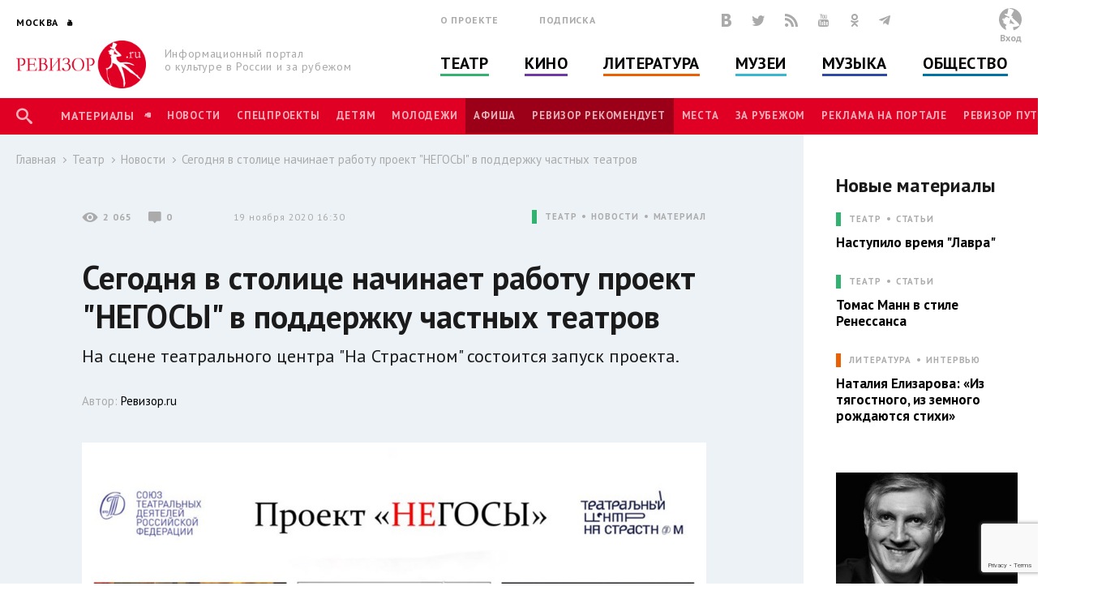

--- FILE ---
content_type: text/html; charset=utf-8
request_url: https://rewizor.ru/theatre/news/segodnya-v-stolitse-nachinaet-rabotu-proekt-negosy-v-podderjku-chastnyh-teatrov/
body_size: 151907
content:


<!DOCTYPE html>
<html lang="ru">
<head><meta charset="UTF-8" /><meta name="viewport" content="width=device-width, user-scalable=no, initial-scale=1.0, maximum-scale=1.0, minimum-scale=1.0" /><meta http-equiv="X-UA-Compatible" content="ie=edge" /><link rel="shortcut icon" href="/images/favicon.ico" /><title>
	Сегодня в столице начинает работу проект "НЕГОСЫ" в поддержку частных театров - Новости - Театр - РЕВИЗОР.РУ
</title>

    

    
    <meta name="title" content="Новости - Сегодня в столице начинает работу проект &quot;НЕГОСЫ&quot; в поддержку частных театров"/>
    <meta property="og:title" content="Новости - Сегодня в столице начинает работу проект &quot;НЕГОСЫ&quot; в поддержку частных театров" />
    <meta property="og:site_name" content="РЕВИЗОР.РУ"/>
    <meta property="og:url" content="http://www.rewizor.ru/theatre/news/segodnya-v-stolitse-nachinaet-rabotu-proekt-negosy-v-podderjku-chastnyh-teatrov/"/>
    
    <link rel="image_src" href="http://www.rewizor.ru/files/204050xns9.jpg"/>
    <meta property="og:image" content="http://www.rewizor.ru/files/204050xns9.jpg" />
    
    <meta property="og:description" content="На сцене театрального центра &quot;На Страстном&quot; состоится запуск проекта." />
    <meta name="description" content="На сцене театрального центра &quot;На Страстном&quot; состоится запуск проекта." />
    


    <link href="https://fonts.googleapis.com/css?family=PT+Sans:400,700&amp;subset=cyrillic,cyrillic-ext" rel="stylesheet">
    <link rel="stylesheet" href="/redesign-2018/assets/libs/bootstrap-4.0.0/css/bootstrap-reboot.min.css">
    <link rel="stylesheet" href="/redesign-2018/assets/libs/bootstrap-4.0.0/css/bootstrap-grid.min.css">
    <link rel="stylesheet" href="/redesign-2018/assets/libs/bootstrap-4.0.0/css/bootstrap.min.css">
    <link rel="stylesheet" href="/redesign-2018/assets/libs/fancybox-master/dist/jquery.fancybox.min.css">
    <link rel="stylesheet" href="/redesign-2018/assets/libs/selectize.js/dist/css/selectize.css">
    <link rel="stylesheet" href="/redesign-2018/assets/libs/slick-1.8.1/slick/slick.css">
    <link rel="stylesheet" href="/redesign-2018/assets/libs/slick-1.8.1/slick/slick-theme.css">
    <link rel="stylesheet" href="https://maxcdn.bootstrapcdn.com/font-awesome/latest/css/font-awesome.min.css">
    <link rel="stylesheet" href="/redesign-2018/assets/libs/daterangepicker/daterangepicker.css">
    <link rel="stylesheet" href="/redesign-2018/assets/libs/chosen/chosen.css">
    <link rel="stylesheet" href="/redesign-2018/assets/libs/css-stars.css">
    <link rel="stylesheet" href="/redesign-2018/assets/css/fonts.css">
    <link rel="stylesheet" href="/redesign-2018/assets/css/base.css?update=24">
	<link rel="stylesheet" href="/redesign-2018/assets/css/styles.css?update=24">
    
    <link rel="apple-touch-icon" sizes="180x180" href="/favicons/apple-touch-icon.png">
    <link rel="icon" type="image/png" sizes="32x32" href="/favicons/favicon-32x32.png">
    <link rel="icon" type="image/png" sizes="16x16" href="/favicons/favicon-16x16.png">
    <link rel="manifest" href="/favicons/site.webmanifest">
    <link rel="mask-icon" href="/favicons/safari-pinned-tab.svg" color="#df0024">
    <meta name="msapplication-TileColor" content="#ffffff">
    <meta name="msapplication-TileImage" content="/favicons/mstile-144x144.png">
    <meta name="theme-color" content="#ffffff">

    <script
        src="https://code.jquery.com/jquery-3.3.1.min.js"
        integrity="sha256-FgpCb/KJQlLNfOu91ta32o/NMZxltwRo8QtmkMRdAu8="
        crossorigin="anonymous"></script>
    
    


</head>
<body>

    <script>

        (function(i,s,o,g,r,a,m){i['GoogleAnalyticsObject']=r;i[r]=i[r]||function(){
                (i[r].q=i[r].q||[]).push(arguments)},i[r].l=1*new Date();a=s.createElement(o),
                m=s.getElementsByTagName(o)[0];a.async=1;a.src=g;m.parentNode.insertBefore(a,m)
        })(window,document,'script','//www.google-analytics.com/analytics.js','ga');

        ga('create', 'UA-12495600-8', 'auto');
        ga('send', 'pageview');

    </script>
    <!-- Yandex.Metrika counter -->
    <script type="text/javascript">
        (function (d, w, c) {
            (w[c] = w[c] || []).push(function() {
                try {
                    w.yaCounter34585510 = new Ya.Metrika({
                        id:34585510,
                        clickmap:true,
                        trackLinks:true,
                        accurateTrackBounce:true,
                        webvisor:true
                    });
                } catch(e) { }
            });

            var n = d.getElementsByTagName("script")[0],
                s = d.createElement("script"),
                f = function () { n.parentNode.insertBefore(s, n); };
            s.type = "text/javascript";
            s.async = true;
            s.src = "https://mc.yandex.ru/metrika/watch.js";

            if (w.opera == "[object Opera]") {
                d.addEventListener("DOMContentLoaded", f, false);
            } else { f(); }
        })(document, window, "yandex_metrika_callbacks");
    </script>
    <noscript><div><img src="https://mc.yandex.ru/watch/34585510" style="position:absolute; left:-9999px;" alt="" /></div></noscript>
    <!-- /Yandex.Metrika counter -->


    <div class="overlay"></div>
    <div class="overlay-news"></div>

<svg class="svg-library" >
    <symbol id="border" viewBox="0 0 28 28">
        <circle cx="14" cy="14" r="12"></circle>
    </symbol>
    <symbol id="large-dot" viewBox="0 0 28 28">
        <circle cx="14" cy="14" r="7"></circle>
    </symbol>
    <symbol id="small-dot" viewBox="0 0 28 28">
        <circle cx="14" cy="14" r="4"></circle>
    </symbol>
</svg>


    
    <div data-id="node179894" class="counterView"></div>
    

<script type="text/javascript">
    var JsSeparator = '|';
</script>
<script type="text/javascript" src="/redesign-2018/assets/libs/jquery.barrating.min.js"></script>
<script type="text/javascript" src="/redesign-2018/js/public.js?update=24"></script>

<form method="post" action="/theatre/news/segodnya-v-stolitse-nachinaet-rabotu-proekt-negosy-v-podderjku-chastnyh-teatrov/" id="MainForm">
<div class="aspNetHidden">
<input type="hidden" name="__EVENTTARGET" id="__EVENTTARGET" value="" />
<input type="hidden" name="__EVENTARGUMENT" id="__EVENTARGUMENT" value="" />
<input type="hidden" name="__VIEWSTATE" id="__VIEWSTATE" value="QAntntbrO+qvWafSovaRJd6fEPq/TlzDaUxxb4QNqjl1ulRBapIDJVIPv+lNrGGOLXy1wzBLhXLMjvA6oeZVqoXvpm0lCFDpZA2zduRFxA04vWmwRKLdAACjtOlQ90tgQImL5RhpBEgNmNcdLKfRnSf9xu2RDtuPkUTbQpc8KI1+Umf13hllgtSSN4U6oIss1sBG4+zl/KEQ1r0zUB1+oeqBMg7UQZch1ArX2Xx5XObjjlgOCc6YOESbj0ixiIefy54PsVqGFavP5+9kskcXRN8Vv9rA8xjxNzrF6vZJxiQ8lMrc8Lu+N9QgrfkwELjauOIvx1TGJgtRdnWwiCiJpverIYF+IabSNqYtyg0lrYzVnStIZR07O4TXVSh+90oNMJ6OLJH/k9Rel8Pz4zCJ5f37XC2LwD8MThsuyq6xEusRvRXd8jUcJ1gTTSnr2Szt0GbZSwwB0Hqf9Vr54APne7Sv7KZNFOxsMfn3iPHreo/3kd20lWebKMczEHCsx8QlkLQhDdMljwF1zPPsIsj7/XaVzPWy576978sJAPLFWpTs7T9uBkSyfSM0dJaMZEgHATSk0qf5w6kCYnAHso9DA+kPkFhy5/xks9hqw02Dwe08WtXcdyC5yaJD9PUokvmhdi7PMaTKx6MTabaOWB6gu0NiS3ylBoqrGxlENdbM0uGqgqib2ddBsXpYJ5adv7jip2mzRc1UjjJ/puQ0mrxoyMdH69iPysr6SYzWZPddDYt5h1ClKFtz8Y7BdDmO6eE6ccc4RWf28UljFKsL4MaCLDPAxMxpxSdRW4eMWQZ5z8CgW0cNY/cPkCg2AD+Oasp14Of9rJxWvvwiOQr4BU/cvQtBN+BagcI4IBL7/8PUWiMwByZVKuQ88f62gQQKWJBJm2HiZRdsp3nltC+iWx63Yu78Lo5E/FTu37l2lGPhq0koUV6lLnQmUkpPWZfPFAPdIzHWup8lXMRUfGMiWY9lzq8bM+/2WpLs409Jw2S6DMt9rjg8uvABQzJeFzQ32PGodUPwqbzV2HPTTMrZzDkhlhVo1/DmHqDCaw1LdTplOaPFx+w58tcwik0Voon4lKHT7FZMWzhWbJ0CSogv9DT8wyU8UQiUl3C6m0DfGk/MIQ3DbvSUebS7mSa6Y+ipfxhN1xSTgbO31kjvNbD0V12o+X6hUDBMplbmr0pZXPacePwhPjRU8/[base64]/tLO7PQ4TUeDe6TOxLaxegxenlNWAMgt77j2DLhOOM1KmTOP6VFZRvtwiFO0+IJ4/crhydaLXLa09oNvbABKgl2E3rwLG/tyBPIeNirhGNUEklQ7txr+2sCBxz92QVZgU4DLCJLcReg8y29WvxCDgoTq8wiClTHAZE2KpzxvuAkTu9iCpRcalo6dMwFswT/nYZRJsmcQULgMIiAdETPmVllILJsV+VtormlAH/8lkKm+mI38PPz9WGI3cnAsIfOTgwIoDKfuOgXYaxTUSNGlUQqwnqhbP5lZ7iJWtU+MOvA5iS8o/7DCKYcnvCzrIFHlDo8Z2mtgiKVw32NNac8=" />
</div>

<script type="text/javascript">
//<![CDATA[
var theForm = document.forms['MainForm'];
if (!theForm) {
    theForm = document.MainForm;
}
function __doPostBack(eventTarget, eventArgument) {
    if (!theForm.onsubmit || (theForm.onsubmit() != false)) {
        theForm.__EVENTTARGET.value = eventTarget;
        theForm.__EVENTARGUMENT.value = eventArgument;
        theForm.submit();
    }
}
//]]>
</script>


<script src="/WebResource.axd?d=pynGkmcFUV13He1Qd6_TZAONgjFRt8JGprZXm1WQylLS6zGekn0jSsMh0ROpiBo-qmHjKAuF38mBWiAuzI7RaA2&amp;t=637814768020000000" type="text/javascript"></script>


<script src="/ScriptResource.axd?d=YwIWjFFwLwkCveI-hW2HRfCx64UJkvlhOcrBNPsfSeyBkWojT0cyC5AMxgYtbVt6sZsffxj4g0PSpo6kVxJDikon7DV0dcftCrPuF7bT5xmDO5ZDb-5W0Tp6LcGt74LD8U93SuYfa-T8iBU44B1d5dpM1lgLwm09lpSZ8UzwbCw1&amp;t=49337fe8" type="text/javascript"></script>
<script src="/ScriptResource.axd?d=scFuUBr0cSVF2UA-9ycrEoycCngXDTVgS0d4zRLTV2ZOnDmOiLSHeEVrkkI8MF2RXz4kdfMC3V15bc4OM_RXN5HCIRpH1ZjC_-kwWfh0w0wDgIXeTGaiq1QPDTQnv-HElCjnpsdRdzF1HU0c-3oQS9fCI283ZHzNEyv813iMtow1&amp;t=49337fe8" type="text/javascript"></script>
<div class="aspNetHidden">

	<input type="hidden" name="__VIEWSTATEGENERATOR" id="__VIEWSTATEGENERATOR" value="EFB1EE3D" />
	<input type="hidden" name="__EVENTVALIDATION" id="__EVENTVALIDATION" value="IsQ1eCYUDFA4x3PNk6hh+y/mifzLqVNHUBBdl1yZmv9Y3aSuNvTq3VUQC3ORFcS0ej45lsI4eUInqXtSOjR2C1V6qix9Zh0yahpRJtN5dzIQWJeB21b0bL0MxrXANsqWSJoutHOH/AkTfHsv8eNxn6F8x8akLPeKl8qU1yzCHUYV7EZLNMps4+qEPjUx0efOv32NuwkZs9opbd9L3V3wdpX/9/WDpMo6zJPOZGaNUhHlQu/+m1KXvQVfNOkZrbJzu815wFGGGs3qOST8NA7EbYfVN4AHn0K0ZQS65vsHGe43o/NtsDYz6dBOCU7knRuBe02i7UnRsmkTD6BHl/EWCx94RnXOokrAAUQ2G/[base64]/25xn7vHuRAtkMsXTfhMOE7A70p2DF6JPoui7cfyVoVysyB/KaHPXdlhz2JLWajhE3+9/3fjtyRjSsjaWs77Dyvi/BGqFKhjZ34nJyi6QUpszmi51rFN+pmoyGu5YQH4rvZH8w==" />
</div>
    <script type="text/javascript">
//<![CDATA[
Sys.WebForms.PageRequestManager._initialize('ctl00$ctl00$ctl00$Content$ScriptManager', 'MainForm', ['tctl00$ctl00$ctl00$Content$Content$ctl01$ctl00','Content_Content_ctl01_ctl00','tctl00$ctl00$ctl00$Content$Content$Comments$ctl00','Content_Content_Comments_ctl00','tctl00$ctl00$ctl00$Content$Content$Content$FirstCategoryNode$ctl03$ctl00','Content_Content_Content_FirstCategoryNode_ctl03_ctl00','tctl00$ctl00$ctl00$Content$Content$Content$FirstSectionNode$ctl03$ctl00','Content_Content_Content_FirstSectionNode_ctl03_ctl00','tctl00$ctl00$ctl00$Content$ctl00','Content_ctl00','tctl00$ctl00$ctl00$Content$Content$Content$CategoryNodeList$ctl00$ctl00$ctl01$ctl00','Content_Content_Content_CategoryNodeList_ctl00_0_ctl01_0_ctl00_0','tctl00$ctl00$ctl00$Content$Content$Content$CategoryNodeList$ctl01$ctl00$ctl01$ctl00','Content_Content_Content_CategoryNodeList_ctl00_1_ctl01_1_ctl00_1','tctl00$ctl00$ctl00$Content$Content$Content$CategoryNodeList$ctl02$ctl00$ctl01$ctl00','Content_Content_Content_CategoryNodeList_ctl00_2_ctl01_2_ctl00_2','tctl00$ctl00$ctl00$Content$Content$Content$CategoryNodeList$ctl03$ctl00$ctl01$ctl00','Content_Content_Content_CategoryNodeList_ctl00_3_ctl01_3_ctl00_3','tctl00$ctl00$ctl00$Content$Content$Content$CategoryNodeList$ctl04$ctl00$ctl01$ctl00','Content_Content_Content_CategoryNodeList_ctl00_4_ctl01_4_ctl00_4','tctl00$ctl00$ctl00$Content$Content$Content$CategoryNodeList$ctl05$ctl00$ctl01$ctl00','Content_Content_Content_CategoryNodeList_ctl00_5_ctl01_5_ctl00_5','tctl00$ctl00$ctl00$Content$Content$Content$SectionNodeList$ctl00$ctl00$ctl01$ctl00','Content_Content_Content_SectionNodeList_ctl00_0_ctl01_0_ctl00_0','tctl00$ctl00$ctl00$Content$Content$Content$SectionNodeList$ctl01$ctl00$ctl01$ctl00','Content_Content_Content_SectionNodeList_ctl00_1_ctl01_1_ctl00_1','tctl00$ctl00$ctl00$Content$Content$Content$SectionNodeList$ctl02$ctl00$ctl01$ctl00','Content_Content_Content_SectionNodeList_ctl00_2_ctl01_2_ctl00_2','tctl00$ctl00$ctl00$Content$Content$Content$SectionNodeList$ctl03$ctl00$ctl01$ctl00','Content_Content_Content_SectionNodeList_ctl00_3_ctl01_3_ctl00_3','tctl00$ctl00$ctl00$Content$Content$Content$SectionNodeList$ctl04$ctl00$ctl01$ctl00','Content_Content_Content_SectionNodeList_ctl00_4_ctl01_4_ctl00_4','tctl00$ctl00$ctl00$Content$Content$Content$SectionNodeList$ctl05$ctl00$ctl01$ctl00','Content_Content_Content_SectionNodeList_ctl00_5_ctl01_5_ctl00_5','tctl00$ctl00$ctl00$Content$LastReviews$ctl00$ctl00$ctl00$ctl00','Content_LastReviews_ctl00_0_ctl00_0_ctl00_0','tctl00$ctl00$ctl00$Content$LastReviews$ctl01$ctl00$ctl00$ctl00','Content_LastReviews_ctl00_1_ctl00_1_ctl00_1','tctl00$ctl00$ctl00$Content$LastReviews$ctl02$ctl00$ctl00$ctl00','Content_LastReviews_ctl00_2_ctl00_2_ctl00_2','tctl00$ctl00$ctl00$Content$LastReviews$ctl03$ctl00$ctl00$ctl00','Content_LastReviews_ctl00_3_ctl00_3_ctl00_3'], ['ctl00$ctl00$ctl00$Content$Content$ctl01$LikeButton','Content_Content_ctl01_LikeButton','ctl00$ctl00$ctl00$Content$Content$Comments$SendButton','Content_Content_Comments_SendButton','ctl00$ctl00$ctl00$Content$Content$Content$FirstCategoryNode$ctl03$LikeButton','Content_Content_Content_FirstCategoryNode_ctl03_LikeButton','ctl00$ctl00$ctl00$Content$Content$Content$FirstSectionNode$ctl03$LikeButton','Content_Content_Content_FirstSectionNode_ctl03_LikeButton','ctl00$ctl00$ctl00$Content$SetRegionButton','Content_SetRegionButton','ctl00$ctl00$ctl00$Content$RegistrationButton','Content_RegistrationButton','ctl00$ctl00$ctl00$Content$SubscribeButton','Content_SubscribeButton','ctl00$ctl00$ctl00$Content$SearchButton','Content_SearchButton','ctl00$ctl00$ctl00$Content$LoginButton','Content_LoginButton','ctl00$ctl00$ctl00$Content$Content$Content$CategoryNodeList$ctl00$ctl00$ctl01$LikeButton','Content_Content_Content_CategoryNodeList_ctl00_0_ctl01_0_LikeButton_0','ctl00$ctl00$ctl00$Content$Content$Content$CategoryNodeList$ctl01$ctl00$ctl01$LikeButton','Content_Content_Content_CategoryNodeList_ctl00_1_ctl01_1_LikeButton_1','ctl00$ctl00$ctl00$Content$Content$Content$CategoryNodeList$ctl02$ctl00$ctl01$LikeButton','Content_Content_Content_CategoryNodeList_ctl00_2_ctl01_2_LikeButton_2','ctl00$ctl00$ctl00$Content$Content$Content$CategoryNodeList$ctl03$ctl00$ctl01$LikeButton','Content_Content_Content_CategoryNodeList_ctl00_3_ctl01_3_LikeButton_3','ctl00$ctl00$ctl00$Content$Content$Content$CategoryNodeList$ctl04$ctl00$ctl01$LikeButton','Content_Content_Content_CategoryNodeList_ctl00_4_ctl01_4_LikeButton_4','ctl00$ctl00$ctl00$Content$Content$Content$CategoryNodeList$ctl05$ctl00$ctl01$LikeButton','Content_Content_Content_CategoryNodeList_ctl00_5_ctl01_5_LikeButton_5','ctl00$ctl00$ctl00$Content$Content$Content$SectionNodeList$ctl00$ctl00$ctl01$LikeButton','Content_Content_Content_SectionNodeList_ctl00_0_ctl01_0_LikeButton_0','ctl00$ctl00$ctl00$Content$Content$Content$SectionNodeList$ctl01$ctl00$ctl01$LikeButton','Content_Content_Content_SectionNodeList_ctl00_1_ctl01_1_LikeButton_1','ctl00$ctl00$ctl00$Content$Content$Content$SectionNodeList$ctl02$ctl00$ctl01$LikeButton','Content_Content_Content_SectionNodeList_ctl00_2_ctl01_2_LikeButton_2','ctl00$ctl00$ctl00$Content$Content$Content$SectionNodeList$ctl03$ctl00$ctl01$LikeButton','Content_Content_Content_SectionNodeList_ctl00_3_ctl01_3_LikeButton_3','ctl00$ctl00$ctl00$Content$Content$Content$SectionNodeList$ctl04$ctl00$ctl01$LikeButton','Content_Content_Content_SectionNodeList_ctl00_4_ctl01_4_LikeButton_4','ctl00$ctl00$ctl00$Content$Content$Content$SectionNodeList$ctl05$ctl00$ctl01$LikeButton','Content_Content_Content_SectionNodeList_ctl00_5_ctl01_5_LikeButton_5','ctl00$ctl00$ctl00$Content$LastReviews$ctl00$ctl00$ctl00$LikeButton','Content_LastReviews_ctl00_0_ctl00_0_LikeButton_0','ctl00$ctl00$ctl00$Content$LastReviews$ctl01$ctl00$ctl00$LikeButton','Content_LastReviews_ctl00_1_ctl00_1_LikeButton_1','ctl00$ctl00$ctl00$Content$LastReviews$ctl02$ctl00$ctl00$LikeButton','Content_LastReviews_ctl00_2_ctl00_2_LikeButton_2','ctl00$ctl00$ctl00$Content$LastReviews$ctl03$ctl00$ctl00$LikeButton','Content_LastReviews_ctl00_3_ctl00_3_LikeButton_3'], [], 90, 'ctl00$ctl00$ctl00');
//]]>
</script>


    <header class="header">
        <div class="header-main">
            <div class="container">
                <div class="header-left">
					<div class="header-cities dropdown">
						<a class="dropdown-toggle city_list" data-toggle="dropdown" data-display="static" href="javascript:void(0)"><span class="header-city main-title--city">Москва</span></a>
						<div class="filter_city-list big_list cities_list dropdown-menu">
                            <div class="city-wrap">
                                <ul class="city-inner">
                                    <li data-button="#Content_SetRegionButton" data-mode="#Content_RegionId" data-value="4001">
                                        <a href="javascript:void(0)">Москва</a>
                                    </li>
                                    <li data-button="#Content_SetRegionButton" data-mode="#Content_RegionId" data-value="4002">
                                        <a href="javascript:void(0)">Санкт-Петербург</a>
                                    </li>
                                </ul>
                            </div>
							<div class="city-wrap">
                                <ul class="city-inner">
                                        <li class="city-item mt-3" data-city-letter="А" 
                                            data-button="#Content_SetRegionButton" data-mode="#Content_RegionId" data-value="4003">
                                            <a href="javascript:void(0)">Абакан</a>
                                        </li>
                                    
                                        <li class="city-item" 
                                            data-button="#Content_SetRegionButton" data-mode="#Content_RegionId" data-value="4008">
                                            <a href="javascript:void(0)">Архангельск</a>
                                        </li>
                                    
                                        <li class="city-item mt-3" data-city-letter="Б" 
                                            data-button="#Content_SetRegionButton" data-mode="#Content_RegionId" data-value="4012">
                                            <a href="javascript:void(0)">Барнаул</a>
                                        </li>
                                    
                                        <li class="city-item" 
                                            data-button="#Content_SetRegionButton" data-mode="#Content_RegionId" data-value="4014">
                                            <a href="javascript:void(0)">Белгород</a>
                                        </li>
                                    
                                        <li class="city-item" 
                                            data-button="#Content_SetRegionButton" data-mode="#Content_RegionId" data-value="4020">
                                            <a href="javascript:void(0)">Брянск</a>
                                        </li>
                                    
                                        <li class="city-item mt-3" data-city-letter="В" 
                                            data-button="#Content_SetRegionButton" data-mode="#Content_RegionId" data-value="4026">
                                            <a href="javascript:void(0)">Владивосток</a>
                                        </li>
                                    
                                        <li class="city-item" 
                                            data-button="#Content_SetRegionButton" data-mode="#Content_RegionId" data-value="4027">
                                            <a href="javascript:void(0)">Владимир</a>
                                        </li>
                                    
                                        <li class="city-item" 
                                            data-button="#Content_SetRegionButton" data-mode="#Content_RegionId" data-value="4028">
                                            <a href="javascript:void(0)">Волгоград</a>
                                        </li>
                                    
                                        <li class="city-item" 
                                            data-button="#Content_SetRegionButton" data-mode="#Content_RegionId" data-value="4031">
                                            <a href="javascript:void(0)">Воронеж</a>
                                        </li>
                                    
                                        <li class="city-item mt-3" data-city-letter="Е" 
                                            data-button="#Content_SetRegionButton" data-mode="#Content_RegionId" data-value="4043">
                                            <a href="javascript:void(0)">Екатеринбург</a>
                                        </li>
                                    
                                        <li class="city-item mt-3" data-city-letter="И" 
                                            data-button="#Content_SetRegionButton" data-mode="#Content_RegionId" data-value="4049">
                                            <a href="javascript:void(0)">Иваново</a>
                                        </li>
                                    
                                        <li class="city-item" 
                                            data-button="#Content_SetRegionButton" data-mode="#Content_RegionId" data-value="4051">
                                            <a href="javascript:void(0)">Ижевск</a>
                                        </li>
                                    
                                        <li class="city-item mt-3" data-city-letter="К" 
                                            data-button="#Content_SetRegionButton" data-mode="#Content_RegionId" data-value="4056">
                                            <a href="javascript:void(0)">Казань</a>
                                        </li>
                                    
                                        <li class="city-item" 
                                            data-button="#Content_SetRegionButton" data-mode="#Content_RegionId" data-value="4057">
                                            <a href="javascript:void(0)">Калининград</a>
                                        </li>
                                    
                                        <li class="city-item" 
                                            data-button="#Content_SetRegionButton" data-mode="#Content_RegionId" data-value="4058">
                                            <a href="javascript:void(0)">Калуга</a>
                                        </li>
                                    
                                        <li class="city-item" 
                                            data-button="#Content_SetRegionButton" data-mode="#Content_RegionId" data-value="4072">
                                            <a href="javascript:void(0)">Кострома</a>
                                        </li>
                                    
                                        <li class="city-item" 
                                            data-button="#Content_SetRegionButton" data-mode="#Content_RegionId" data-value="4074">
                                            <a href="javascript:void(0)">Краснодар</a>
                                        </li>
                                    
                                        <li class="city-item" 
                                            data-button="#Content_SetRegionButton" data-mode="#Content_RegionId" data-value="4076">
                                            <a href="javascript:void(0)">Красноярск</a>
                                        </li>
                                    
                                        <li class="city-item" 
                                            data-button="#Content_SetRegionButton" data-mode="#Content_RegionId" data-value="4080">
                                            <a href="javascript:void(0)">Курск</a>
                                        </li>
                                    
                                        <li class="city-item mt-3" data-city-letter="Л" 
                                            data-button="#Content_SetRegionButton" data-mode="#Content_RegionId" data-value="4083">
                                            <a href="javascript:void(0)">Липецк</a>
                                        </li>
                                    
                                        <li class="city-item mt-3" data-city-letter="Н" 
                                            data-button="#Content_SetRegionButton" data-mode="#Content_RegionId" data-value="4101">
                                            <a href="javascript:void(0)">Нижний Новгород</a>
                                        </li>
                                    
                                        <li class="city-item" 
                                            data-button="#Content_SetRegionButton" data-mode="#Content_RegionId" data-value="4105">
                                            <a href="javascript:void(0)">Новороссийск</a>
                                        </li>
                                    
                                        <li class="city-item" 
                                            data-button="#Content_SetRegionButton" data-mode="#Content_RegionId" data-value="4106">
                                            <a href="javascript:void(0)">Новосибирск</a>
                                        </li>
                                    
                                        <li class="city-item mt-3" data-city-letter="О" 
                                            data-button="#Content_SetRegionButton" data-mode="#Content_RegionId" data-value="4111">
                                            <a href="javascript:void(0)">Озерск</a>
                                        </li>
                                    
                                        <li class="city-item" 
                                            data-button="#Content_SetRegionButton" data-mode="#Content_RegionId" data-value="4114">
                                            <a href="javascript:void(0)">Омск</a>
                                        </li>
                                    
                                        <li class="city-item" 
                                            data-button="#Content_SetRegionButton" data-mode="#Content_RegionId" data-value="4115">
                                            <a href="javascript:void(0)">Орел</a>
                                        </li>
                                    
                                        <li class="city-item" 
                                            data-button="#Content_SetRegionButton" data-mode="#Content_RegionId" data-value="4116">
                                            <a href="javascript:void(0)">Оренбург</a>
                                        </li>
                                    
                                        <li class="city-item mt-3" data-city-letter="П" 
                                            data-button="#Content_SetRegionButton" data-mode="#Content_RegionId" data-value="4120">
                                            <a href="javascript:void(0)">Пенза</a>
                                        </li>
                                    
                                        <li class="city-item" 
                                            data-button="#Content_SetRegionButton" data-mode="#Content_RegionId" data-value="4121">
                                            <a href="javascript:void(0)">Пермь</a>
                                        </li>
                                    
                                        <li class="city-item mt-3" data-city-letter="Р" 
                                            data-button="#Content_SetRegionButton" data-mode="#Content_RegionId" data-value="4134">
                                            <a href="javascript:void(0)">Ростов-на-Дону</a>
                                        </li>
                                    
                                        <li class="city-item" 
                                            data-button="#Content_SetRegionButton" data-mode="#Content_RegionId" data-value="4137">
                                            <a href="javascript:void(0)">Рязань</a>
                                        </li>
                                    
                                        <li class="city-item mt-3" data-city-letter="С" 
                                            data-button="#Content_SetRegionButton" data-mode="#Content_RegionId" data-value="4138">
                                            <a href="javascript:void(0)">Самара</a>
                                        </li>
                                    
                                        <li class="city-item" 
                                            data-button="#Content_SetRegionButton" data-mode="#Content_RegionId" data-value="4140">
                                            <a href="javascript:void(0)">Саратов</a>
                                        </li>
                                    
                                        <li class="city-item" 
                                            data-button="#Content_SetRegionButton" data-mode="#Content_RegionId" data-value="4141">
                                            <a href="javascript:void(0)">Севастополь</a>
                                        </li>
                                    
                                        <li class="city-item" 
                                            data-button="#Content_SetRegionButton" data-mode="#Content_RegionId" data-value="4145">
                                            <a href="javascript:void(0)">Симферополь</a>
                                        </li>
                                    
                                        <li class="city-item" 
                                            data-button="#Content_SetRegionButton" data-mode="#Content_RegionId" data-value="4146">
                                            <a href="javascript:void(0)">Смоленск</a>
                                        </li>
                                    
                                        <li class="city-item" 
                                            data-button="#Content_SetRegionButton" data-mode="#Content_RegionId" data-value="4150">
                                            <a href="javascript:void(0)">Сочи</a>
                                        </li>
                                    
                                        <li class="city-item mt-3" data-city-letter="Т" 
                                            data-button="#Content_SetRegionButton" data-mode="#Content_RegionId" data-value="4160">
                                            <a href="javascript:void(0)">Тамбов</a>
                                        </li>
                                    
                                        <li class="city-item" 
                                            data-button="#Content_SetRegionButton" data-mode="#Content_RegionId" data-value="4161">
                                            <a href="javascript:void(0)">Тверь</a>
                                        </li>
                                    
                                        <li class="city-item" 
                                            data-button="#Content_SetRegionButton" data-mode="#Content_RegionId" data-value="4163">
                                            <a href="javascript:void(0)">Тольятти</a>
                                        </li>
                                    
                                        <li class="city-item" 
                                            data-button="#Content_SetRegionButton" data-mode="#Content_RegionId" data-value="4164">
                                            <a href="javascript:void(0)">Томск</a>
                                        </li>
                                    
                                        <li class="city-item" 
                                            data-button="#Content_SetRegionButton" data-mode="#Content_RegionId" data-value="4166">
                                            <a href="javascript:void(0)">Тула</a>
                                        </li>
                                    
                                        <li class="city-item" 
                                            data-button="#Content_SetRegionButton" data-mode="#Content_RegionId" data-value="4167">
                                            <a href="javascript:void(0)">Тюмень</a>
                                        </li>
                                    
                                        <li class="city-item mt-3" data-city-letter="У" 
                                            data-button="#Content_SetRegionButton" data-mode="#Content_RegionId" data-value="4169">
                                            <a href="javascript:void(0)">Улан-Удэ</a>
                                        </li>
                                    
                                        <li class="city-item" 
                                            data-button="#Content_SetRegionButton" data-mode="#Content_RegionId" data-value="4170">
                                            <a href="javascript:void(0)">Ульяновск</a>
                                        </li>
                                    
                                        <li class="city-item" 
                                            data-button="#Content_SetRegionButton" data-mode="#Content_RegionId" data-value="4171">
                                            <a href="javascript:void(0)">Уфа</a>
                                        </li>
                                    
                                        <li class="city-item mt-3" data-city-letter="Х" 
                                            data-button="#Content_SetRegionButton" data-mode="#Content_RegionId" data-value="4173">
                                            <a href="javascript:void(0)">Хабаровск</a>
                                        </li>
                                    
                                        <li class="city-item" 
                                            data-button="#Content_SetRegionButton" data-mode="#Content_RegionId" data-value="4190">
                                            <a href="javascript:void(0)">Ханты-Мансийск</a>
                                        </li>
                                    
                                        <li class="city-item mt-3" data-city-letter="Ч" 
                                            data-button="#Content_SetRegionButton" data-mode="#Content_RegionId" data-value="4176">
                                            <a href="javascript:void(0)">Челябинск</a>
                                        </li>
                                    
                                        <li class="city-item mt-3" data-city-letter="Я" 
                                            data-button="#Content_SetRegionButton" data-mode="#Content_RegionId" data-value="4188">
                                            <a href="javascript:void(0)">Ялта</a>
                                        </li>
                                    
                                        <li class="city-item" 
                                            data-button="#Content_SetRegionButton" data-mode="#Content_RegionId" data-value="4189">
                                            <a href="javascript:void(0)">Ярославль</a>
                                        </li>
                                    </ul>
							</div>
						</div>
					</div>
                    <div class="header-logo">
                        <a href="/" title="РЕВИЗОР.РУ">
							<img src="/redesign-2018/assets/images/logo.png">
						</a>
                        <p class="header-logo__text">Информационный портал о&nbsp;культуре&nbsp;в&nbsp;России&nbsp;и&nbsp;за&nbsp;рубежом</p>
                    </div>
                </div>
                <div class="header-middle">
                    <div class="header-info">
                        <ul class="header-links">
                            <li class="header-links__item"><a href="/about/">О проекте</a></li>
                            <li class="header-links__item"><a href="#subscription">Подписка</a></li>
                        </ul>
                        <div class="header-social">

						    <a href="https://vk.com/rewizor_ru" class="header-social__item" target="_blank" rel="nofollow" title="ВКонтакте"><span class="icon-vkontakte-logo"></span></a>
						    <a href="https://twitter.com/rewizor_ru" class="header-social__item" target="_blank" rel="nofollow" title="Twitter"><span class="icon-twitter"></span></a>
						    <a href="/rss/" class="header-social__item" rel="nofollow" title="RSS"><span class="icon-rss"></span></a>
						    <a href="https://www.youtube.com/channel/UCgL1rLXxggGqNARH58E8SmA" class="header-social__item" rel="nofollow" target="_blank" title="YouTube"><span class="icon-youtube"></span></a>
						    <a href="https://ok.ru/rewizor.portal/statuses/" class="header-social__item"><span class="icon-odnoklassniki"></span></a>

                            <a href="https://t.me/re_wi_zor" class="header-social__item"><span class="icon-telegram"></span></a>
                        </div>
                    </div>
                    <ul class="header-categories"><li class="header-categories__item theatre"><a href="/theatre/">Театр</a></li><li class="header-categories__item cinema"><a href="/cinema/">Кино</a></li><li class="header-categories__item books"><a href="/literature/">Литература</a></li><li class="header-categories__item museum"><a href="/muzeums/">Музеи</a></li><li class="header-categories__item music"><a href="/music/">Музыка</a></li><li class="header-categories__item society"><a href="/society/">Общество</a></li></ul>
                </div>
                <div class="header-right no-user">
                    
					        <div id="authPanel" class="header-user pointer">
                                <div class="header-user__avatar--none">
							        <svg version="1.1" id="Слой_1" x="0px" y="0px" viewBox="0 0 500 500" style="enable-background:new 0 0 500 500;">
								        <style type="text/css">
									        .st0{fill-rule:evenodd;clip-rule:evenodd;fill:#FFFFFF;}
									        .st1{fill-rule:evenodd;clip-rule:evenodd;fill:#BBBDBF;}
									        .st2{fill-rule:evenodd;clip-rule:evenodd;fill:none;}
								        </style>
								        <g>
									        <g>
										        <circle class="st0" cx="250.2" cy="250.2" r="250.2"/>
										        <path class="st1" d="M250.2,0c138.1,0,250.2,112,250.2,250.2c0,112-73.6,206.8-175.1,238.7c-7.9-15.3-13.4-33-13.4-55.2v-10.5
												        c0-4.9,1.3-1.1,3-7.5c59.7,0,100.8-13.9,139.7-34.6c-6-25.8-52.1-73.5-71.9-88.9c-12.5-9.8-30.7-26.2-42-37.6
												        c-11-11.1-35-23.4-39.4-40.2h-4.5v3h-3l-3.4-21.2c3.6,0.5,4.2,1.7,9.4,1.7h4.5c2.9,0,2.7-0.5,4.5-1.5
												        c-1.2-1.7-12.8-13.9-14.7-15.4c-7.9-6-17.7-5.2-22.4-7.8c-3.7-2,11.1-36.7,14-42c4.7-8.6,44.1-73.3,44.1-74.6v-3
												        c0-9.1-43.2-26.4-53.1-31c-15-7-46.1-17-67.1-17c-3.4,0-12,58.1-13.2,65c-3.1,18.6-13.9,44.9-13.9,62.7c-8.4-0.7-17-5.6-25.1-7.9
												        c-7.5-2.1-20.4,0-30.2-1.5c-21.3-3.3,11.9,25.3,15.9,29.3c13.5,13.6,64.3,38.1,89,38.7c-1.9,3.8-7.5,16.4-7.5,21c0,2,2.3,7.5,3,9
												        c-18.7-4.3-17.8-6.9-30-15l1.7-5.9l-4.5,3.2c-3.3-2.3-16.5-7.7-21.2-7.7h-6c-23.3,0-52.1,26-52.6,49.6c-7.3,0-18-2.3-18-9
												        c0-11.3,7.1-12.3,9-19.5c-10.1-1.5-31.4,19.5-31.5,33v4.5c0,11.9,12.7,16.5,24,16.5h6c-2,8.6-7.5,16.3-7.5,27v3l1.7,27l7.9,8.5
												        l0.3-1.5l7.5-7.5c0.6,16.4,8.4,13.6,15.4,21.9c4,4.8,6.2,3.4,13.7,4.3c7.1,0.8,8.4,5.9,10.6,5.9c6.2,0,12.9-10.1,18-13.5
												        l-17.6,37l1.4,1.3l17.5-5.9c-4.4,7.6-23.1,17.2-35.8,17.2c4.7,20.1,18.2,49.3,19.6,70.6l1.1,16.2C65.6,446.3,0,355.8,0,250.2
												        C0,112,112,0,250.2,0 M248.8,248.9v6c0,24.2-11.6,32.6-16.7,50.6l10.6-2.6c-0.8,9.2-6,14.6-6,24v10.5c0,5.5,1.8,5.3,3.7,11.4
												        l23.3-18.9c33.7,17.8,39,23.4,85.6,19.5c-3.1-4.7-35.3-33.1-43.2-41c-14.4-14.4-29.7-27.7-39.2-45.8l5-6l-26.3-16.9
												        C247.3,242.8,248.8,244.3,248.8,248.9z"/>
									        </g>
									        <circle class="st2" cx="250.2" cy="250.2" r="250.2"/>
								        </g>
							        </svg>
						        </div>
					        </div>
					        <a href="javascript:void(0)" class="header-logout" onclick="$('#authPanel').click()">Вход</a>
                        
                </div>
            </div>
        </div>
		<div class="menu-dropdown">
			<div class="dropdown-inner">
				<div class="menu__head">
                    
                        <div class="no-user" onclick="showSuccess();return false;" >
						<a href="#" class="header-user">
							<div class="header-user__avatar--none">
								<svg version="1.1" id="Слой_2" x="0px" y="0px" viewBox="0 0 500 500" style="enable-background:new 0 0 500 500;">
									<style type="text/css">
										.st0{fill-rule:evenodd;clip-rule:evenodd;fill:#FFFFFF;}
										.st1{fill-rule:evenodd;clip-rule:evenodd;fill:#BBBDBF;}
										.st2{fill-rule:evenodd;clip-rule:evenodd;fill:none;}
									</style>
									<g>
										<g>
											<circle class="st0" cx="250.2" cy="250.2" r="250.2"/>
											<path class="st1" d="M250.2,0c138.1,0,250.2,112,250.2,250.2c0,112-73.6,206.8-175.1,238.7c-7.9-15.3-13.4-33-13.4-55.2v-10.5
												c0-4.9,1.3-1.1,3-7.5c59.7,0,100.8-13.9,139.7-34.6c-6-25.8-52.1-73.5-71.9-88.9c-12.5-9.8-30.7-26.2-42-37.6
												c-11-11.1-35-23.4-39.4-40.2h-4.5v3h-3l-3.4-21.2c3.6,0.5,4.2,1.7,9.4,1.7h4.5c2.9,0,2.7-0.5,4.5-1.5
												c-1.2-1.7-12.8-13.9-14.7-15.4c-7.9-6-17.7-5.2-22.4-7.8c-3.7-2,11.1-36.7,14-42c4.7-8.6,44.1-73.3,44.1-74.6v-3
												c0-9.1-43.2-26.4-53.1-31c-15-7-46.1-17-67.1-17c-3.4,0-12,58.1-13.2,65c-3.1,18.6-13.9,44.9-13.9,62.7c-8.4-0.7-17-5.6-25.1-7.9
												c-7.5-2.1-20.4,0-30.2-1.5c-21.3-3.3,11.9,25.3,15.9,29.3c13.5,13.6,64.3,38.1,89,38.7c-1.9,3.8-7.5,16.4-7.5,21c0,2,2.3,7.5,3,9
												c-18.7-4.3-17.8-6.9-30-15l1.7-5.9l-4.5,3.2c-3.3-2.3-16.5-7.7-21.2-7.7h-6c-23.3,0-52.1,26-52.6,49.6c-7.3,0-18-2.3-18-9
												c0-11.3,7.1-12.3,9-19.5c-10.1-1.5-31.4,19.5-31.5,33v4.5c0,11.9,12.7,16.5,24,16.5h6c-2,8.6-7.5,16.3-7.5,27v3l1.7,27l7.9,8.5
												l0.3-1.5l7.5-7.5c0.6,16.4,8.4,13.6,15.4,21.9c4,4.8,6.2,3.4,13.7,4.3c7.1,0.8,8.4,5.9,10.6,5.9c6.2,0,12.9-10.1,18-13.5
												l-17.6,37l1.4,1.3l17.5-5.9c-4.4,7.6-23.1,17.2-35.8,17.2c4.7,20.1,18.2,49.3,19.6,70.6l1.1,16.2C65.6,446.3,0,355.8,0,250.2
												C0,112,112,0,250.2,0 M248.8,248.9v6c0,24.2-11.6,32.6-16.7,50.6l10.6-2.6c-0.8,9.2-6,14.6-6,24v10.5c0,5.5,1.8,5.3,3.7,11.4
												l23.3-18.9c33.7,17.8,39,23.4,85.6,19.5c-3.1-4.7-35.3-33.1-43.2-41c-14.4-14.4-29.7-27.7-39.2-45.8l5-6l-26.3-16.9
												C247.3,242.8,248.8,244.3,248.8,248.9z"/>
										</g>
										<circle class="st2" cx="250.2" cy="250.2" r="250.2"/>
									</g>
								</svg>
							</div>
						</a>
                        <a href="/login/">Вход</a>
					</div>
                    
					<span class="icon-close-menu"></span>
				</div>
				<div class="menu__wrap">
					<div class="header-cities dropdown">
						<a class="dropdown-toggle city_list" data-toggle="dropdown" data-display="static" href="javascript:void(0)"><span class="header-city">Москва</span></a>
						<div class="filter_city-list big_list cities_list dropdown-menu">
                            <div class="city-wrap">
                                <ul class="city-inner">
                                    <li data-button="#Content_SetRegionButton" data-mode="#Content_RegionId" data-value="4001">
                                        <a href="javascript:void(0)">Москва</a>
                                    </li>
                                    <li data-button="#Content_SetRegionButton" data-mode="#Content_RegionId" data-value="4002">
                                        <a href="javascript:void(0)">Санкт-Петербург</a>
                                    </li>
                                </ul>
                            </div>
							<div class="city-wrap">
                                <ul class="city-inner">
                                        <li class="city-item mt-3" data-city-letter="А" 
                                            data-button="#Content_SetRegionButton" data-mode="#Content_RegionId" data-value="4003">
                                            <a href="javascript:void(0)">АБАКАН</a>
                                        </li>        
                                    
                                        <li class="city-item" 
                                            data-button="#Content_SetRegionButton" data-mode="#Content_RegionId" data-value="4008">
                                            <a href="javascript:void(0)">АРХАНГЕЛЬСК</a>
                                        </li>        
                                    
                                        <li class="city-item mt-3" data-city-letter="Б" 
                                            data-button="#Content_SetRegionButton" data-mode="#Content_RegionId" data-value="4012">
                                            <a href="javascript:void(0)">БАРНАУЛ</a>
                                        </li>        
                                    
                                        <li class="city-item" 
                                            data-button="#Content_SetRegionButton" data-mode="#Content_RegionId" data-value="4014">
                                            <a href="javascript:void(0)">БЕЛГОРОД</a>
                                        </li>        
                                    
                                        <li class="city-item" 
                                            data-button="#Content_SetRegionButton" data-mode="#Content_RegionId" data-value="4020">
                                            <a href="javascript:void(0)">БРЯНСК</a>
                                        </li>        
                                    
                                        <li class="city-item mt-3" data-city-letter="В" 
                                            data-button="#Content_SetRegionButton" data-mode="#Content_RegionId" data-value="4026">
                                            <a href="javascript:void(0)">ВЛАДИВОСТОК</a>
                                        </li>        
                                    
                                        <li class="city-item" 
                                            data-button="#Content_SetRegionButton" data-mode="#Content_RegionId" data-value="4027">
                                            <a href="javascript:void(0)">ВЛАДИМИР</a>
                                        </li>        
                                    
                                        <li class="city-item" 
                                            data-button="#Content_SetRegionButton" data-mode="#Content_RegionId" data-value="4028">
                                            <a href="javascript:void(0)">ВОЛГОГРАД</a>
                                        </li>        
                                    
                                        <li class="city-item" 
                                            data-button="#Content_SetRegionButton" data-mode="#Content_RegionId" data-value="4031">
                                            <a href="javascript:void(0)">ВОРОНЕЖ</a>
                                        </li>        
                                    
                                        <li class="city-item mt-3" data-city-letter="Е" 
                                            data-button="#Content_SetRegionButton" data-mode="#Content_RegionId" data-value="4043">
                                            <a href="javascript:void(0)">ЕКАТЕРИНБУРГ</a>
                                        </li>        
                                    
                                        <li class="city-item mt-3" data-city-letter="И" 
                                            data-button="#Content_SetRegionButton" data-mode="#Content_RegionId" data-value="4049">
                                            <a href="javascript:void(0)">ИВАНОВО</a>
                                        </li>        
                                    
                                        <li class="city-item" 
                                            data-button="#Content_SetRegionButton" data-mode="#Content_RegionId" data-value="4051">
                                            <a href="javascript:void(0)">ИЖЕВСК</a>
                                        </li>        
                                    
                                        <li class="city-item mt-3" data-city-letter="К" 
                                            data-button="#Content_SetRegionButton" data-mode="#Content_RegionId" data-value="4056">
                                            <a href="javascript:void(0)">КАЗАНЬ</a>
                                        </li>        
                                    
                                        <li class="city-item" 
                                            data-button="#Content_SetRegionButton" data-mode="#Content_RegionId" data-value="4057">
                                            <a href="javascript:void(0)">КАЛИНИНГРАД</a>
                                        </li>        
                                    
                                        <li class="city-item" 
                                            data-button="#Content_SetRegionButton" data-mode="#Content_RegionId" data-value="4058">
                                            <a href="javascript:void(0)">КАЛУГА</a>
                                        </li>        
                                    
                                        <li class="city-item" 
                                            data-button="#Content_SetRegionButton" data-mode="#Content_RegionId" data-value="4072">
                                            <a href="javascript:void(0)">КОСТРОМА</a>
                                        </li>        
                                    
                                        <li class="city-item" 
                                            data-button="#Content_SetRegionButton" data-mode="#Content_RegionId" data-value="4074">
                                            <a href="javascript:void(0)">КРАСНОДАР</a>
                                        </li>        
                                    
                                        <li class="city-item" 
                                            data-button="#Content_SetRegionButton" data-mode="#Content_RegionId" data-value="4076">
                                            <a href="javascript:void(0)">КРАСНОЯРСК</a>
                                        </li>        
                                    
                                        <li class="city-item" 
                                            data-button="#Content_SetRegionButton" data-mode="#Content_RegionId" data-value="4080">
                                            <a href="javascript:void(0)">КУРСК</a>
                                        </li>        
                                    
                                        <li class="city-item mt-3" data-city-letter="Л" 
                                            data-button="#Content_SetRegionButton" data-mode="#Content_RegionId" data-value="4083">
                                            <a href="javascript:void(0)">ЛИПЕЦК</a>
                                        </li>        
                                    
                                        <li class="city-item mt-3" data-city-letter="Н" 
                                            data-button="#Content_SetRegionButton" data-mode="#Content_RegionId" data-value="4101">
                                            <a href="javascript:void(0)">НИЖНИЙ НОВГОРОД</a>
                                        </li>        
                                    
                                        <li class="city-item" 
                                            data-button="#Content_SetRegionButton" data-mode="#Content_RegionId" data-value="4105">
                                            <a href="javascript:void(0)">НОВОРОССИЙСК</a>
                                        </li>        
                                    
                                        <li class="city-item" 
                                            data-button="#Content_SetRegionButton" data-mode="#Content_RegionId" data-value="4106">
                                            <a href="javascript:void(0)">НОВОСИБИРСК</a>
                                        </li>        
                                    
                                        <li class="city-item mt-3" data-city-letter="О" 
                                            data-button="#Content_SetRegionButton" data-mode="#Content_RegionId" data-value="4111">
                                            <a href="javascript:void(0)">ОЗЕРСК</a>
                                        </li>        
                                    
                                        <li class="city-item" 
                                            data-button="#Content_SetRegionButton" data-mode="#Content_RegionId" data-value="4114">
                                            <a href="javascript:void(0)">ОМСК</a>
                                        </li>        
                                    
                                        <li class="city-item" 
                                            data-button="#Content_SetRegionButton" data-mode="#Content_RegionId" data-value="4115">
                                            <a href="javascript:void(0)">ОРЕЛ</a>
                                        </li>        
                                    
                                        <li class="city-item" 
                                            data-button="#Content_SetRegionButton" data-mode="#Content_RegionId" data-value="4116">
                                            <a href="javascript:void(0)">ОРЕНБУРГ</a>
                                        </li>        
                                    
                                        <li class="city-item mt-3" data-city-letter="П" 
                                            data-button="#Content_SetRegionButton" data-mode="#Content_RegionId" data-value="4120">
                                            <a href="javascript:void(0)">ПЕНЗА</a>
                                        </li>        
                                    
                                        <li class="city-item" 
                                            data-button="#Content_SetRegionButton" data-mode="#Content_RegionId" data-value="4121">
                                            <a href="javascript:void(0)">ПЕРМЬ</a>
                                        </li>        
                                    
                                        <li class="city-item mt-3" data-city-letter="Р" 
                                            data-button="#Content_SetRegionButton" data-mode="#Content_RegionId" data-value="4134">
                                            <a href="javascript:void(0)">РОСТОВ-НА-ДОНУ</a>
                                        </li>        
                                    
                                        <li class="city-item" 
                                            data-button="#Content_SetRegionButton" data-mode="#Content_RegionId" data-value="4137">
                                            <a href="javascript:void(0)">РЯЗАНЬ</a>
                                        </li>        
                                    
                                        <li class="city-item mt-3" data-city-letter="С" 
                                            data-button="#Content_SetRegionButton" data-mode="#Content_RegionId" data-value="4138">
                                            <a href="javascript:void(0)">САМАРА</a>
                                        </li>        
                                    
                                        <li class="city-item" 
                                            data-button="#Content_SetRegionButton" data-mode="#Content_RegionId" data-value="4140">
                                            <a href="javascript:void(0)">САРАТОВ</a>
                                        </li>        
                                    
                                        <li class="city-item" 
                                            data-button="#Content_SetRegionButton" data-mode="#Content_RegionId" data-value="4141">
                                            <a href="javascript:void(0)">СЕВАСТОПОЛЬ</a>
                                        </li>        
                                    
                                        <li class="city-item" 
                                            data-button="#Content_SetRegionButton" data-mode="#Content_RegionId" data-value="4145">
                                            <a href="javascript:void(0)">СИМФЕРОПОЛЬ</a>
                                        </li>        
                                    
                                        <li class="city-item" 
                                            data-button="#Content_SetRegionButton" data-mode="#Content_RegionId" data-value="4146">
                                            <a href="javascript:void(0)">СМОЛЕНСК</a>
                                        </li>        
                                    
                                        <li class="city-item" 
                                            data-button="#Content_SetRegionButton" data-mode="#Content_RegionId" data-value="4150">
                                            <a href="javascript:void(0)">СОЧИ</a>
                                        </li>        
                                    
                                        <li class="city-item mt-3" data-city-letter="Т" 
                                            data-button="#Content_SetRegionButton" data-mode="#Content_RegionId" data-value="4160">
                                            <a href="javascript:void(0)">ТАМБОВ</a>
                                        </li>        
                                    
                                        <li class="city-item" 
                                            data-button="#Content_SetRegionButton" data-mode="#Content_RegionId" data-value="4161">
                                            <a href="javascript:void(0)">ТВЕРЬ</a>
                                        </li>        
                                    
                                        <li class="city-item" 
                                            data-button="#Content_SetRegionButton" data-mode="#Content_RegionId" data-value="4163">
                                            <a href="javascript:void(0)">ТОЛЬЯТТИ</a>
                                        </li>        
                                    
                                        <li class="city-item" 
                                            data-button="#Content_SetRegionButton" data-mode="#Content_RegionId" data-value="4164">
                                            <a href="javascript:void(0)">ТОМСК</a>
                                        </li>        
                                    
                                        <li class="city-item" 
                                            data-button="#Content_SetRegionButton" data-mode="#Content_RegionId" data-value="4166">
                                            <a href="javascript:void(0)">ТУЛА</a>
                                        </li>        
                                    
                                        <li class="city-item" 
                                            data-button="#Content_SetRegionButton" data-mode="#Content_RegionId" data-value="4167">
                                            <a href="javascript:void(0)">ТЮМЕНЬ</a>
                                        </li>        
                                    
                                        <li class="city-item mt-3" data-city-letter="У" 
                                            data-button="#Content_SetRegionButton" data-mode="#Content_RegionId" data-value="4169">
                                            <a href="javascript:void(0)">УЛАН-УДЭ</a>
                                        </li>        
                                    
                                        <li class="city-item" 
                                            data-button="#Content_SetRegionButton" data-mode="#Content_RegionId" data-value="4170">
                                            <a href="javascript:void(0)">УЛЬЯНОВСК</a>
                                        </li>        
                                    
                                        <li class="city-item" 
                                            data-button="#Content_SetRegionButton" data-mode="#Content_RegionId" data-value="4171">
                                            <a href="javascript:void(0)">УФА</a>
                                        </li>        
                                    
                                        <li class="city-item mt-3" data-city-letter="Х" 
                                            data-button="#Content_SetRegionButton" data-mode="#Content_RegionId" data-value="4173">
                                            <a href="javascript:void(0)">ХАБАРОВСК</a>
                                        </li>        
                                    
                                        <li class="city-item" 
                                            data-button="#Content_SetRegionButton" data-mode="#Content_RegionId" data-value="4190">
                                            <a href="javascript:void(0)">ХАНТЫ-МАНСИЙСК</a>
                                        </li>        
                                    
                                        <li class="city-item mt-3" data-city-letter="Ч" 
                                            data-button="#Content_SetRegionButton" data-mode="#Content_RegionId" data-value="4176">
                                            <a href="javascript:void(0)">ЧЕЛЯБИНСК</a>
                                        </li>        
                                    
                                        <li class="city-item mt-3" data-city-letter="Я" 
                                            data-button="#Content_SetRegionButton" data-mode="#Content_RegionId" data-value="4188">
                                            <a href="javascript:void(0)">ЯЛТА</a>
                                        </li>        
                                    
                                        <li class="city-item" 
                                            data-button="#Content_SetRegionButton" data-mode="#Content_RegionId" data-value="4189">
                                            <a href="javascript:void(0)">ЯРОСЛАВЛЬ</a>
                                        </li>        
                                    </ul>
							</div>
						</div>
					</div>
					<ul class="header-menu__list">
						<li class="header-menu__item"><a href="/events/">Афиша</a></li>
                        <li class="header-menu__item"><a href="/announcements/">Ревизор рекомендует</a></li>
                        <li class="header-menu__item line"><a href="/news/">Новости</a></li>
                        
                                <li class="header-menu__item menu-item-colored theatre"><a href="/theatre/">Театр</a></li>
                            
                                <li class="header-menu__item menu-item-colored cinema"><a href="/cinema/">Кино</a></li>
                            
                                <li class="header-menu__item menu-item-colored books"><a href="/literature/">Литература</a></li>
                            
                                <li class="header-menu__item menu-item-colored museum"><a href="/muzeums/">Музеи</a></li>
                            
                                <li class="header-menu__item menu-item-colored music"><a href="/music/">Музыка</a></li>
                            
                                <li class="header-menu__item menu-item-colored society"><a href="/society/">Общество</a></li>
                            
						<div class="header-cities dropdown menu-dropdown-inner line">
							<a class="dropdown-toggle menu_list-toggle" data-toggle="dropdown" data-display="static" href="javascript:void(0)"><span class="header-city">Статьи</span></a>
							<div class="menu_list dropdown-menu">
								<ul class="header-dropdown-list">
									<li><a href="/reviews/">Статьи</a></li>
									<li><a href="/interviews/">Интервью</a></li>
									<li><a href="/photos/">Фотосюжеты</a></li>
									<li><a href="/tv/">Ревизор TV</a></li>
									<li><a href="/views/">Обзоры</a></li>
                                    <li><a href="/quests/">Тесты</a></li>
									<li><a href="/blogs/">Блоги</a></li>
									<li class="line-before"><a href="/сulture-faces/">Культура в лицах</a></li>
								</ul>
							</div>
						</div>
						<li class="header-menu__item"><a href="/special-projects/">Спецпроекты</a></li>
						<li class="header-menu__item"><a href="/for-children/">Для детей</a></li>
						<li class="header-menu__item"><a href="/for-young-people/">О молодежи</a></li>
						<li class="header-menu__item line"><a href="/places/">Места</a></li>
						<li class="header-menu__item"><a href="/abroad/">За рубежом</a></li>
						<li class="header-menu__item"><a href="/festivals/">Фестивали</a></li>
						<li class="header-menu__item line"><a href="/literature/works/">Книги</a></li>
						<li class="header-menu__item menu-item-gr"><a href="/about/">О проекте</a></li>
						<li class="header-menu__item menu-item-gr"><a href="#subscription">Подписка</a></li>
					</ul>
					<div class="header-social">

						<a href="https://vk.com/rewizor_ru" class="header-social__item" target="_blank" rel="nofollow" title="ВКонтакте"><span class="icon-vkontakte-logo"></span></a>
						<a href="https://twitter.com/rewizor_ru" class="header-social__item" target="_blank" rel="nofollow" title="Twitter"><span class="icon-twitter"></span></a>
						<a href="/rss/" class="header-social__item" rel="nofollow" title="RSS"><span class="icon-rss"></span></a>
						<a href="https://www.youtube.com/channel/UCgL1rLXxggGqNARH58E8SmA" class="header-social__item" rel="nofollow" target="_blank" title="YouTube"><span class="icon-youtube"></span></a>
						<a href="https://ok.ru/rewizor.portal/statuses/" class="header-social__item" rel="nofollow" target="_blank" title="Одноклассники"><span class="icon-odnoklassniki"></span></a>

                        <a href="https://t.me/re_wi_zor" class="header-social__item"><span class="icon-telegram"></span></a>
					</div>
				</div>
			</div>
		</div>
        <div class="header-menu header-fixed">
			<a href="javascript:void(0)" class="header-menu__toggle"><span class="toggle-span"></span><span class="toggle-span-active"></span></a>
        	<div class="header-menu-string" id="header">
	            <div class="container">
					<div class="search-wrap">
						<a href="javascript:void(0)" class="header-menu-search search-toggle" data-selector="#header">
							<span class="icon-search"></span>
						</a>
						<div class="search-box">
							<input name="q" type="text" class="text search-input" placeholder="Поиск..." value="" data-action="main-search">
                            <i class="icon-close-search"></i>
						</div>
					</div>
					<div class="logo-mobile">
                        <a href="/" title="РЕВИЗОР.РУ">
							<img src="/redesign-2018/assets/images/logo-white.png">
						</a>
					</div>
                    
                            <ul class="header-menu__list">
						        <li class="header-menu__item"><a href="javascript:void(0)" class="header-menu__button"><span class="header-city">Материалы</span></a></li>
                        <li class="header-menu__item"><a href="/news/">Новости</a></li><li class="header-menu__item"><a href="/special-projects/">Спецпроекты</a></li><li class="header-menu__item item-mobile"><a href="/for-children/">Детям</a></li><li class="header-menu__item pd-r"><a href="/for-young-people/">Молодежи</a></li><li class="header-menu__item header-menu__item-colored pd-l"><a href="/events/">Афиша</a></li><li class="header-menu__item header-menu__item-colored pd-r"><a href="/announcements/">Ревизор рекомендует</a></li><li class="header-menu__item item-mobile pd-l"><a href="/places/">Места</a></li><li class="header-menu__item item-mobile"><a href="/abroad/">За рубежом</a></li><li class="header-menu__item item-mobile"><a href="/uslugi/">Реклама на портале</a></li><li class="header-menu__item"><a href="/special-projects/revizor-travel/">Ревизор Путешествия</a></li></ul>
				</div>
        	</div>
        	<div class="header-dropdown">
        		<div class="container header-dropdown__wrap">
                    <ul class="header-dropdown-list"><li><a href="/reviews/">Статьи</a></li><li><a href="/interviews/">Интервью</a></li><li><a href="/photos/">Фотосюжеты</a></li><li><a href="/tv/">Ревизор-TV</a></li><li><a href="/views/">Обзоры</a></li><li><a href="/quests/">Тесты</a></li><li><a href="/blogs/">Блоги</a></li><li><a href="/сulture-faces/">Культура в лицах</a></li></ul>
        			<div class="header-content">
        				<p class="header-content__label">Последние добавленные материалы</p>
        				<div class="header-content__wrap">
                            
                                    <div class="header-content-item">
                                        

<div class="news-item">
	<a class="inner_a" href="/theatre/reviews/nastupilo-vremya-lavra/"></a>
    <div class="content-img__wrap">
	    <div class="content-img" style="background-image: url('/files/274126n5ke.jpg')"></div>
        <div class="likes">
			<a href="javascript:void(0)" class="see"><span class="icon-eye"></span>1 273</a>
			<a href="javascript:void(0)" class="comment"><span class="icon-chat"></span>0</a>
            <div id="Content_LastReviews_ctl00_0_ctl00_0_ctl00_0">
	
        <a href="javascript:void(0)" onclick="$('#Content_LastReviews_ctl00_0_ctl00_0_LikeButton_0').click()" class="like"><span class="icon-like-button"></span>0</a>
    
</div>

<input type="submit" name="ctl00$ctl00$ctl00$Content$LastReviews$ctl00$ctl00$ctl00$LikeButton" value="" id="Content_LastReviews_ctl00_0_ctl00_0_LikeButton_0" style="display: none" />
		</div>
    </div>
	<div class="heading-block heading-block-sm heading-block-news heading-block--theatre">
        
		<a class="" href="/theatre/">ТЕАТР</a>
        <span class="dot"></span>
        <a class="" href="/theatre/reviews/">Статьи</a>
        
	</div>
	<h5><span>Наступило время "Лавра"</span></h5>
	<div class="news-date">23 января 2026</div>
</div>
                                    </div>
                                
                                    <div class="header-content-item">
                                        

<div class="news-item">
	<a class="inner_a" href="/theatre/reviews/tomas-mann-v-stile-renessansa/"></a>
    <div class="content-img__wrap">
	    <div class="content-img" style="background-image: url('/files/274118y1fd.jpg')"></div>
        <div class="likes">
			<a href="javascript:void(0)" class="see"><span class="icon-eye"></span>1 476</a>
			<a href="javascript:void(0)" class="comment"><span class="icon-chat"></span>0</a>
            <div id="Content_LastReviews_ctl00_1_ctl00_1_ctl00_1">
	
        <a href="javascript:void(0)" onclick="$('#Content_LastReviews_ctl00_1_ctl00_1_LikeButton_1').click()" class="like"><span class="icon-like-button"></span>0</a>
    
</div>

<input type="submit" name="ctl00$ctl00$ctl00$Content$LastReviews$ctl01$ctl00$ctl00$LikeButton" value="" id="Content_LastReviews_ctl00_1_ctl00_1_LikeButton_1" style="display: none" />
		</div>
    </div>
	<div class="heading-block heading-block-sm heading-block-news heading-block--theatre">
        
		<a class="" href="/theatre/">ТЕАТР</a>
        <span class="dot"></span>
        <a class="" href="/theatre/reviews/">Статьи</a>
        
	</div>
	<h5><span>Томас Манн в стиле Ренессанса</span></h5>
	<div class="news-date">23 января 2026</div>
</div>
                                    </div>
                                
                                    <div class="header-content-item">
                                        

<div class="news-item">
	<a class="inner_a" href="/theatre/reviews/lavr-vnevremennoy-geroy/"></a>
    <div class="content-img__wrap">
	    <div class="content-img" style="background-image: url('/files/274088w62j.jpg')"></div>
        <div class="likes">
			<a href="javascript:void(0)" class="see"><span class="icon-eye"></span>338</a>
			<a href="javascript:void(0)" class="comment"><span class="icon-chat"></span>0</a>
            <div id="Content_LastReviews_ctl00_2_ctl00_2_ctl00_2">
	
        <a href="javascript:void(0)" onclick="$('#Content_LastReviews_ctl00_2_ctl00_2_LikeButton_2').click()" class="like"><span class="icon-like-button"></span>0</a>
    
</div>

<input type="submit" name="ctl00$ctl00$ctl00$Content$LastReviews$ctl02$ctl00$ctl00$LikeButton" value="" id="Content_LastReviews_ctl00_2_ctl00_2_LikeButton_2" style="display: none" />
		</div>
    </div>
	<div class="heading-block heading-block-sm heading-block-news heading-block--theatre">
        
		<a class="" href="/theatre/">ТЕАТР</a>
        <span class="dot"></span>
        <a class="" href="/theatre/reviews/">Статьи</a>
        
	</div>
	<h5><span>ЛАВР: Вневременной герой</span></h5>
	<div class="news-date">23 января 2026</div>
</div>
                                    </div>
                                
                                    <div class="header-content-item item-mobile">
                                        

<div class="news-item">
	<a class="inner_a" href="/cinema/reviews/pchely-est-a-gde-je-tsvety/"></a>
    <div class="content-img__wrap">
	    <div class="content-img" style="background-image: url('/files/274069f9xu.jpg')"></div>
        <div class="likes">
			<a href="javascript:void(0)" class="see"><span class="icon-eye"></span>1 625</a>
			<a href="javascript:void(0)" class="comment"><span class="icon-chat"></span>0</a>
            <div id="Content_LastReviews_ctl00_3_ctl00_3_ctl00_3">
	
        <a href="javascript:void(0)" onclick="$('#Content_LastReviews_ctl00_3_ctl00_3_LikeButton_3').click()" class="like"><span class="icon-like-button"></span>0</a>
    
</div>

<input type="submit" name="ctl00$ctl00$ctl00$Content$LastReviews$ctl03$ctl00$ctl00$LikeButton" value="" id="Content_LastReviews_ctl00_3_ctl00_3_LikeButton_3" style="display: none" />
		</div>
    </div>
	<div class="heading-block heading-block-sm heading-block-news heading-block--cinema">
        
		<a class="" href="/cinema/">КИНО</a>
        <span class="dot"></span>
        <a class="" href="/cinema/reviews/">Статьи</a>
        
	</div>
	<h5><span>Пчелы есть, а где же цветы?..</span></h5>
	<div class="news-date">22 января 2026</div>
</div>
                                    </div>
                                
        				</div>
        			</div>
        		</div>
        		<div class="header-line">
        			<div class="container">
        				<a href="javascript:void(0)" class="header-line__wrap">
        					<p>Путешествия</p>
							<span class="icon-international-delivery"></span>
        				</a>
        				<p class="header-line__text">Новый раздел Ревизор.ru о путешествиях по городам России и за рубежом. Места, люди, достопримечательности и местные особенности. Путешествуйте с нами!</p>
        			</div>
        		</div>
        	</div>
        </div>
    </header>
    <main>
	    <div class="button-up fixed"></div>
	    

<div class="container">
	<div class="row no-wrap">
		<div class="content-wrap content-wrap-category content-wrap-breadcrumb col-md-10 pb-5">
            

<div class="header-menu-breadcrumb">
	<div class="breadcrumb__wrap">
        <ul class="breadcrumb"><li class="breadcrumb-item"><a href="/">Главная</a></li><li class="breadcrumb-item"><a href="/theatre/">Театр</a></li><li class="breadcrumb-item"><a href="/theatre/news/">Новости</a></li><li class="breadcrumb-item"><a href="/theatre/news/segodnya-v-stolitse-nachinaet-rabotu-proekt-negosy-v-podderjku-chastnyh-teatrov/">Сегодня в столице начинает работу проект "НЕГОСЫ" в поддержку частных театров</a></li></ul>
	</div>
</div>

			<div class="article article-pad">
                <div class="event-info">
					<div class="likes article-likes">
						<a href="javascript:void(0)" id="Content_Content_ViewCountPanel" class="see"><span class="icon-eye"></span>2 065</a>
						<a href="../../../Redesign-2018/#comments" id="Content_Content_CommentsCountPanel" class="comment-up"><span class="icon-chat"></span>0</a>

					</div>
					<div id="Content_Content_DatePanel" class="news-date">
                        19 ноября 2020 16:30
                    </div>
                    

<div class="heading-block heading-block-sm heading-block--theatre">
    
            <a href="/theatre/">ТЕАТР</a>
            <span class="dot"></span>
        
        <a href="/theatre/news/">
            НОВОСТИ
        </a>
        <span class="dot"></span>
    
        <a href="javascript:void(0)">МАТЕРИАЛ</a>
    
</div>

                </div>
                <h1>Сегодня в столице начинает работу проект "НЕГОСЫ" в поддержку частных театров</h1>
                <h2 id="Content_Content_SubTitlePanel">На сцене театрального центра "На Страстном" состоится запуск проекта.</h2>
				<div class="event-social">
					<div id="Content_Content_AuthorPanel" class="author">Автор: <span><a href="/authors/rewizor-ru/">Ревизор.ru</a></span></div>
				</div>
				
                
                
                <div id="Content_Content_ImagePanel" class="event-photo">
					<a class="fancybox" href="/files/204050xns9.jpg">
						<div><img src="/files/204050xns9.jpg" width="968" height="968" alt="Фото: artmoskovia.ru"/></div>
					</a>
                    
					<div class="photo-caption">
						<div class="photo-text">Фото: artmoskovia.ru</div>
					</div>
                    </div>
                
                    
                    
                        <div class="article-content"><div style="text-align: justify;">Сегодня, 19 ноября, на сцене театрального центра "На Страстном" будет запущен проект "НЕГОСЫ" в поддержку частных театров Москвы. По данным пресс-службы проекта, его главная задача &ndash; в условиях пандемии и ограничений дать возможность частным театрам, оставшимся без "подмостков" и средств на их аренду, заявить о себе.<br /><br /></div>
<div style="text-align: justify;">На сегодня афиша "НЕГОСОВ" составляет уже более 25 названий спектаклей частных театров по произведениям Шекспира, Пушкина, Островского, Лермонтова, Чехова, Набокова, Кафки и современных российских и зарубежных драматургов. К проекту примкнули и давно существующие частные театры, и молодые театральные команды. Среди них &ndash; театр-студия DEEP, театральная лаборатория "Пустое пространство", #StrelerTheatre, "Студия. Project", "БЫ", Московский драматический театр им. Сергея Есенина, Московский театр поэтов под руководством Влада Маленко и многие другие. &nbsp;Первый блок проекта рассчитан до 25 декабря включительно. Афиша будет дополняться.<br /><br /></div>
<div style="text-align: justify;">Все показы пройдут с соблюдением требования о заполнении зала не более чем на четверть и прочих мер безопасности.</div></div>
                    
                
                
            </div>
            
		    <div class="article-pad">
                <div class="tags"><div class="tags-title">Теги:</div><a href="/tags/28/" class="tags-button"><span class="tag__text">Москва</span></a> <a href="/tags/887/" class="tags-button"><span class="tag__text">Театральный центр "На Страстном"</span></a> <a href="/tags/24675/" class="tags-button"><span class="tag__text">Проект "НЕГОСЫ"</span></a> <a href="/tags/24676/" class="tags-button"><span class="tag__text">Театр-студия DEEP</span></a> <a href="/tags/24677/" class="tags-button"><span class="tag__text">Московский театр поэтов под руководством Влада Маленко</span></a></div>
                
<div class="tags event-social">
    
	<div class="tags-title">Поделиться:</div>
    
	<div class="header-social">
		<a href="https://www.facebook.com/sharer/sharer.php?u=http%3a%2f%2fwww.rewizor.ru%2ftheatre%2fnews%2fsegodnya-v-stolitse-nachinaet-rabotu-proekt-negosy-v-podderjku-chastnyh-teatrov%2f&title=%d0%9d%d0%be%d0%b2%d0%be%d1%81%d1%82%d0%b8+-+%d0%a1%d0%b5%d0%b3%d0%be%d0%b4%d0%bd%d1%8f+%d0%b2+%d1%81%d1%82%d0%be%d0%bb%d0%b8%d1%86%d0%b5+%d0%bd%d0%b0%d1%87%d0%b8%d0%bd%d0%b0%d0%b5%d1%82+%d1%80%d0%b0%d0%b1%d0%be%d1%82%d1%83+%d0%bf%d1%80%d0%be%d0%b5%d0%ba%d1%82+%22%d0%9d%d0%95%d0%93%d0%9e%d0%a1%d0%ab%22+%d0%b2+%d0%bf%d0%be%d0%b4%d0%b4%d0%b5%d1%80%d0%b6%d0%ba%d1%83+%d1%87%d0%b0%d1%81%d1%82%d0%bd%d1%8b%d1%85+%d1%82%d0%b5%d0%b0%d1%82%d1%80%d0%be%d0%b2&src=sp" class="header-social__item facebook" target="_blank"><span class="icon-Arrow"></span><span class="icon-facebook"></span></a>
		<a href="https://vk.com/share.php?url=http%3a%2f%2fwww.rewizor.ru%2ftheatre%2fnews%2fsegodnya-v-stolitse-nachinaet-rabotu-proekt-negosy-v-podderjku-chastnyh-teatrov%2f&title=%d0%9d%d0%be%d0%b2%d0%be%d1%81%d1%82%d0%b8+-+%d0%a1%d0%b5%d0%b3%d0%be%d0%b4%d0%bd%d1%8f+%d0%b2+%d1%81%d1%82%d0%be%d0%bb%d0%b8%d1%86%d0%b5+%d0%bd%d0%b0%d1%87%d0%b8%d0%bd%d0%b0%d0%b5%d1%82+%d1%80%d0%b0%d0%b1%d0%be%d1%82%d1%83+%d0%bf%d1%80%d0%be%d0%b5%d0%ba%d1%82+%22%d0%9d%d0%95%d0%93%d0%9e%d0%a1%d0%ab%22+%d0%b2+%d0%bf%d0%be%d0%b4%d0%b4%d0%b5%d1%80%d0%b6%d0%ba%d1%83+%d1%87%d0%b0%d1%81%d1%82%d0%bd%d1%8b%d1%85+%d1%82%d0%b5%d0%b0%d1%82%d1%80%d0%be%d0%b2" class="header-social__item vk" target="_blank"><span class="icon-Arrow"></span><span class="icon-vkontakte-logo"></span></a>
		<a href="https://twitter.com/intent/tweet?url=http%3a%2f%2fwww.rewizor.ru%2ftheatre%2fnews%2fsegodnya-v-stolitse-nachinaet-rabotu-proekt-negosy-v-podderjku-chastnyh-teatrov%2f&text=%d0%9d%d0%be%d0%b2%d0%be%d1%81%d1%82%d0%b8+-+%d0%a1%d0%b5%d0%b3%d0%be%d0%b4%d0%bd%d1%8f+%d0%b2+%d1%81%d1%82%d0%be%d0%bb%d0%b8%d1%86%d0%b5+%d0%bd%d0%b0%d1%87%d0%b8%d0%bd%d0%b0%d0%b5%d1%82+%d1%80%d0%b0%d0%b1%d0%be%d1%82%d1%83+%d0%bf%d1%80%d0%be%d0%b5%d0%ba%d1%82+%22%d0%9d%d0%95%d0%93%d0%9e%d0%a1%d0%ab%22+%d0%b2+%d0%bf%d0%be%d0%b4%d0%b4%d0%b5%d1%80%d0%b6%d0%ba%d1%83+%d1%87%d0%b0%d1%81%d1%82%d0%bd%d1%8b%d1%85+%d1%82%d0%b5%d0%b0%d1%82%d1%80%d0%be%d0%b2" class="header-social__item twitter" target="_blank"><span class="icon-Arrow"></span><span class="icon-twitter"></span></a>
		<a href="https://connect.ok.ru/offer?url=http%3a%2f%2fwww.rewizor.ru%2ftheatre%2fnews%2fsegodnya-v-stolitse-nachinaet-rabotu-proekt-negosy-v-podderjku-chastnyh-teatrov%2f&title=%d0%9d%d0%be%d0%b2%d0%be%d1%81%d1%82%d0%b8+-+%d0%a1%d0%b5%d0%b3%d0%be%d0%b4%d0%bd%d1%8f+%d0%b2+%d1%81%d1%82%d0%be%d0%bb%d0%b8%d1%86%d0%b5+%d0%bd%d0%b0%d1%87%d0%b8%d0%bd%d0%b0%d0%b5%d1%82+%d1%80%d0%b0%d0%b1%d0%be%d1%82%d1%83+%d0%bf%d1%80%d0%be%d0%b5%d0%ba%d1%82+%22%d0%9d%d0%95%d0%93%d0%9e%d0%a1%d0%ab%22+%d0%b2+%d0%bf%d0%be%d0%b4%d0%b4%d0%b5%d1%80%d0%b6%d0%ba%d1%83+%d1%87%d0%b0%d1%81%d1%82%d0%bd%d1%8b%d1%85+%d1%82%d0%b5%d0%b0%d1%82%d1%80%d0%be%d0%b2" class="header-social__item odn" target="_blank"><span class="icon-Arrow"></span><span class="icon-odnoklassniki"></span></a>
		<a href="https://connect.mail.ru/share?url=http%3a%2f%2fwww.rewizor.ru%2ftheatre%2fnews%2fsegodnya-v-stolitse-nachinaet-rabotu-proekt-negosy-v-podderjku-chastnyh-teatrov%2f&title=%d0%9d%d0%be%d0%b2%d0%be%d1%81%d1%82%d0%b8+-+%d0%a1%d0%b5%d0%b3%d0%be%d0%b4%d0%bd%d1%8f+%d0%b2+%d1%81%d1%82%d0%be%d0%bb%d0%b8%d1%86%d0%b5+%d0%bd%d0%b0%d1%87%d0%b8%d0%bd%d0%b0%d0%b5%d1%82+%d1%80%d0%b0%d0%b1%d0%be%d1%82%d1%83+%d0%bf%d1%80%d0%be%d0%b5%d0%ba%d1%82+%22%d0%9d%d0%95%d0%93%d0%9e%d0%a1%d0%ab%22+%d0%b2+%d0%bf%d0%be%d0%b4%d0%b4%d0%b5%d1%80%d0%b6%d0%ba%d1%83+%d1%87%d0%b0%d1%81%d1%82%d0%bd%d1%8b%d1%85+%d1%82%d0%b5%d0%b0%d1%82%d1%80%d0%be%d0%b2" class="header-social__item world" target="_blank"><span class="icon-Arrow"></span><span class="icon-My_world"></span></a>
		<a href="https://plus.google.com/share?url=http%3a%2f%2fwww.rewizor.ru%2ftheatre%2fnews%2fsegodnya-v-stolitse-nachinaet-rabotu-proekt-negosy-v-podderjku-chastnyh-teatrov%2f&title=%d0%9d%d0%be%d0%b2%d0%be%d1%81%d1%82%d0%b8+-+%d0%a1%d0%b5%d0%b3%d0%be%d0%b4%d0%bd%d1%8f+%d0%b2+%d1%81%d1%82%d0%be%d0%bb%d0%b8%d1%86%d0%b5+%d0%bd%d0%b0%d1%87%d0%b8%d0%bd%d0%b0%d0%b5%d1%82+%d1%80%d0%b0%d0%b1%d0%be%d1%82%d1%83+%d0%bf%d1%80%d0%be%d0%b5%d0%ba%d1%82+%22%d0%9d%d0%95%d0%93%d0%9e%d0%a1%d0%ab%22+%d0%b2+%d0%bf%d0%be%d0%b4%d0%b4%d0%b5%d1%80%d0%b6%d0%ba%d1%83+%d1%87%d0%b0%d1%81%d1%82%d0%bd%d1%8b%d1%85+%d1%82%d0%b5%d0%b0%d1%82%d1%80%d0%be%d0%b2" class="header-social__item google" target="_blank"><span class="icon-Arrow"></span><span class="icon-GooglePlus"></span></a>
		<a href="https://www.linkedin.com/shareArticle?url=http%3a%2f%2fwww.rewizor.ru%2ftheatre%2fnews%2fsegodnya-v-stolitse-nachinaet-rabotu-proekt-negosy-v-podderjku-chastnyh-teatrov%2f&title=%d0%9d%d0%be%d0%b2%d0%be%d1%81%d1%82%d0%b8+-+%d0%a1%d0%b5%d0%b3%d0%be%d0%b4%d0%bd%d1%8f+%d0%b2+%d1%81%d1%82%d0%be%d0%bb%d0%b8%d1%86%d0%b5+%d0%bd%d0%b0%d1%87%d0%b8%d0%bd%d0%b0%d0%b5%d1%82+%d1%80%d0%b0%d0%b1%d0%be%d1%82%d1%83+%d0%bf%d1%80%d0%be%d0%b5%d0%ba%d1%82+%22%d0%9d%d0%95%d0%93%d0%9e%d0%a1%d0%ab%22+%d0%b2+%d0%bf%d0%be%d0%b4%d0%b4%d0%b5%d1%80%d0%b6%d0%ba%d1%83+%d1%87%d0%b0%d1%81%d1%82%d0%bd%d1%8b%d1%85+%d1%82%d0%b5%d0%b0%d1%82%d1%80%d0%be%d0%b2&mini=true" class="header-social__item in" target="_blank"><span class="icon-Arrow"></span><span class="icon-linkedin-logo"></span></a>
		<a href="https://www.livejournal.com/update.bml?event=http%3a%2f%2fwww.rewizor.ru%2ftheatre%2fnews%2fsegodnya-v-stolitse-nachinaet-rabotu-proekt-negosy-v-podderjku-chastnyh-teatrov%2f&subject=%d0%9d%d0%be%d0%b2%d0%be%d1%81%d1%82%d0%b8+-+%d0%a1%d0%b5%d0%b3%d0%be%d0%b4%d0%bd%d1%8f+%d0%b2+%d1%81%d1%82%d0%be%d0%bb%d0%b8%d1%86%d0%b5+%d0%bd%d0%b0%d1%87%d0%b8%d0%bd%d0%b0%d0%b5%d1%82+%d1%80%d0%b0%d0%b1%d0%be%d1%82%d1%83+%d0%bf%d1%80%d0%be%d0%b5%d0%ba%d1%82+%22%d0%9d%d0%95%d0%93%d0%9e%d0%a1%d0%ab%22+%d0%b2+%d0%bf%d0%be%d0%b4%d0%b4%d0%b5%d1%80%d0%b6%d0%ba%d1%83+%d1%87%d0%b0%d1%81%d1%82%d0%bd%d1%8b%d1%85+%d1%82%d0%b5%d0%b0%d1%82%d1%80%d0%be%d0%b2" class="header-social__item livej" target="_blank"><span class="icon-Arrow"></span><span class="icon-livejournal"></span></a>
	</div>
</div>

                <div id="Content_Content_ctl01_ctl00">
	
        <button class="btn btn--show btn-tags btn-fav" onclick="$('#Content_Content_ctl01_LikeButton').click()">
            <span>в избранное</span> <span class="icon-heart-outline"></span>
        </button>
    
</div>

<input type="submit" name="ctl00$ctl00$ctl00$Content$Content$ctl01$LikeButton" value="" id="Content_Content_ctl01_LikeButton" style="display: none" />
                
<script src="https://www.google.com/recaptcha/api.js?render=6LfE5ZcUAAAAAMqMgnvQcYuI40l8m5-l1OM2MEGM"></script>
<script>
    grecaptcha.ready(function() {
        grecaptcha.execute('6LfE5ZcUAAAAAMqMgnvQcYuI40l8m5-l1OM2MEGM', { action: 'homepage' }).then(function (token) {
            $('#Content_Content_Comments_Recaptcha').val(token);
        });
    });
</script>

<a name="comments"></a>

<div class="form-comments">
	<div class="comments-form">
        
		<div class="form-title">Пожалуйста, <a href="javascript:void(0)"><span>авторизуйтесь,</span></a> чтобы оставить комментарий или заполните следующие поля:</div>
        
		<div class="form-img">
		</div>
        <div class="form-group">
            <label class="hidden" for="name">Ваше имя</label>
            <input name="ctl00$ctl00$ctl00$Content$Content$Comments$Fio" type="text" id="Content_Content_Comments_Fio" class="form-control" placeholder="Ваше имя *" />
		</div>
		<div class="form-group">
			<span class="tip"></span>
			<label for="message" class="hidden">Комментарий *</label>
            <textarea name="ctl00$ctl00$ctl00$Content$Content$Comments$Text" rows="2" cols="20" id="Content_Content_Comments_Text" class="form-control" placeholder="Комментарий *">
</textarea>
		</div>
	</div>
	<div class="btn-flex-wrap">
		<button type="button" class="btn btn--show btn-tags btn-comment" data-button="#Content_Content_Comments_SendButton">
			<span>ОСТАВИТЬ КОМЕНТАРИЙ</span><span class="icon-blank-squared-bubble"></span>
		</button>
        <input type="hidden" name="ctl00$ctl00$ctl00$Content$Content$Comments$Recaptcha" id="Content_Content_Comments_Recaptcha" />
	</div>
</div>

<input type="submit" name="ctl00$ctl00$ctl00$Content$Content$Comments$SendButton" value="" id="Content_Content_Comments_SendButton" class="d-none" />
<input type="hidden" name="ctl00$ctl00$ctl00$Content$Content$Comments$CountHidden" id="Content_Content_Comments_CountHidden" value="0" />

<div id="Content_Content_Comments_ctl00">
	
        <div class="comments"></div>
        
    
</div>
		    </div>
            
<div id="unit_92966"><a href="http://smi2.ru/" >Новости СМИ2</a></div>
<script type="text/javascript" charset="utf-8">
    (function() {
        var sc = document.createElement('script'); sc.type = 'text/javascript'; sc.async = true;
        sc.src = '//smi2.ru/data/js/92966.js'; sc.charset = 'utf-8';
        var s = document.getElementsByTagName('script')[0]; s.parentNode.insertBefore(sc, s);
    }());
</script>

            
                
			    <div class="heading-block heading-block--none heading-block--pad flex-wrapper">
				    <h2>ДРУГИЕ МАТЕРИАЛЫ РАЗДЕЛА "ТЕАТР"</h2>
				    <div class="">
					    <a href="/theatre/" class="link">
                            ВСЕ МАТЕРИАЛЫ
                        </a>
				    </div>
			    </div>
			    <div class="row-content">
				    <div class="content-block d-flex flex-wrap">
					    

<div class="inner inner-two">
    <div class="content-block__item theatre">
        
		    <a class="inner_a" href="/theatre/special-projects/mejdunarodnaya-letnyaya-teatralnaya-shkola-std-rf/intervu/xii-mejdunarodnaya-letnyaya-shkola-std-vstrechi-s-mastepami/"></a> 
            
                    
                    <div class="content-img__wrap content-img__wrap--big" style="background-image: url('/files/109462toan.jpg')">
		                <div class="likes">
			                <a href="javascript:void(0)" class="see"><span class="icon-eye"></span>9 775</a>
			                <a href="javascript:void(0)" class="comment"><span class="icon-chat"></span>0</a>
                            <div id="Content_Content_Content_FirstCategoryNode_ctl03_ctl00">
	
        <a href="javascript:void(0)" onclick="$('#Content_Content_Content_FirstCategoryNode_ctl03_LikeButton').click()" class="like"><span class="icon-like-button"></span>2</a>
    
</div>

<input type="submit" name="ctl00$ctl00$ctl00$Content$Content$Content$FirstCategoryNode$ctl03$LikeButton" value="" id="Content_Content_Content_FirstCategoryNode_ctl03_LikeButton" style="display: none" />
		                </div>
	                </div>
                    
		    <div class="content-info">
                

<div class="heading-block heading-block-sm heading-block--theatre">
    
        <a href="/theatre/special-projects/mejdunarodnaya-letnyaya-teatralnaya-shkola-std-rf/intervu/">
            ИНТЕРВЬЮ
        </a>
        <span class="dot"></span>
    
        <a href="javascript:void(0)">МАТЕРИАЛ</a>
    
</div>

		        
			    <h5><span>Игорь Золотовицкий: "Самое главное в профессии - интонация"</span></h5>
			    <p>XII Международная летняя школа СТД: встречи с мастеpами. Встреча третья</p>
			    <div class="content-date mt-auto">
				    26 июня 2018
			    </div>
		        
            </div>
        
	</div>
</div>


                        
                                

<div class="inner">
    <div class="content-block__item theatre">
        
		    <a class="inner_a" href="/theatre/reviews/nastupilo-vremya-lavra/"></a> 
            
                    <div class="content-img__wrap">
                        
                        <div class="content-img" style="background-image: url('/files/274126n5ke.jpg')"></div>
                        <div class="likes">
				            <a href="javascript:void(0)" class="see"><span class="icon-eye"></span>1 273</a>
				            <a href="javascript:void(0)" class="comment"><span class="icon-chat"></span>0</a>
                            <div id="Content_Content_Content_CategoryNodeList_ctl00_0_ctl01_0_ctl00_0">
	
        <a href="javascript:void(0)" onclick="$('#Content_Content_Content_CategoryNodeList_ctl00_0_ctl01_0_LikeButton_0').click()" class="like"><span class="icon-like-button"></span>0</a>
    
</div>

<input type="submit" name="ctl00$ctl00$ctl00$Content$Content$Content$CategoryNodeList$ctl00$ctl00$ctl01$LikeButton" value="" id="Content_Content_Content_CategoryNodeList_ctl00_0_ctl01_0_LikeButton_0" style="display: none" />
			            </div>
                        
		            </div>
                
		    <div class="content-info">
                

<div class="heading-block heading-block-sm heading-block--theatre">
    
        <a href="/theatre/reviews/">
            СТАТЬИ
        </a>
        <span class="dot"></span>
    
        <a href="javascript:void(0)">МАТЕРИАЛ</a>
    
</div>

		        
			    <h5><span>Наступило время "Лавра"</span></h5>
			    <p>В Театре на Малой Ордынке возрожден легендарный спектакль Эдуарда Боякова по роману Евгения Водолазкина.</p>
			    <div class="content-date mt-auto">
				    23 января 2026
			    </div>
		        
            </div>
        
	</div>
</div>


                            
                                

<div class="inner">
    <div class="content-block__item theatre">
        
		    <a class="inner_a" href="/theatre/reviews/tomas-mann-v-stile-renessansa/"></a> 
            
                    <div class="content-img__wrap">
                        
                        <div class="content-img" style="background-image: url('/files/274118y1fd.jpg')"></div>
                        <div class="likes">
				            <a href="javascript:void(0)" class="see"><span class="icon-eye"></span>1 476</a>
				            <a href="javascript:void(0)" class="comment"><span class="icon-chat"></span>0</a>
                            <div id="Content_Content_Content_CategoryNodeList_ctl00_1_ctl01_1_ctl00_1">
	
        <a href="javascript:void(0)" onclick="$('#Content_Content_Content_CategoryNodeList_ctl00_1_ctl01_1_LikeButton_1').click()" class="like"><span class="icon-like-button"></span>0</a>
    
</div>

<input type="submit" name="ctl00$ctl00$ctl00$Content$Content$Content$CategoryNodeList$ctl01$ctl00$ctl01$LikeButton" value="" id="Content_Content_Content_CategoryNodeList_ctl00_1_ctl01_1_LikeButton_1" style="display: none" />
			            </div>
                        
		            </div>
                
		    <div class="content-info">
                

<div class="heading-block heading-block-sm heading-block--theatre">
    
        <a href="/theatre/reviews/">
            СТАТЬИ
        </a>
        <span class="dot"></span>
    
        <a href="javascript:void(0)">МАТЕРИАЛ</a>
    
</div>

		        
			    <h5><span>Томас Манн в стиле Ренессанса</span></h5>
			    <p>"Иосиф и его братья" Юрия Титова на новой сцене театра имени Вахтангова.</p>
			    <div class="content-date mt-auto">
				    23 января 2026
			    </div>
		        
            </div>
        
	</div>
</div>


                            
                                

<div class="inner">
    <div class="content-block__item theatre">
        
		    <a class="inner_a" href="/theatre/reviews/lavr-vnevremennoy-geroy/"></a> 
            
                    <div class="content-img__wrap">
                        
                        <div class="content-img" style="background-image: url('/files/274088w62j.jpg')"></div>
                        <div class="likes">
				            <a href="javascript:void(0)" class="see"><span class="icon-eye"></span>338</a>
				            <a href="javascript:void(0)" class="comment"><span class="icon-chat"></span>0</a>
                            <div id="Content_Content_Content_CategoryNodeList_ctl00_2_ctl01_2_ctl00_2">
	
        <a href="javascript:void(0)" onclick="$('#Content_Content_Content_CategoryNodeList_ctl00_2_ctl01_2_LikeButton_2').click()" class="like"><span class="icon-like-button"></span>0</a>
    
</div>

<input type="submit" name="ctl00$ctl00$ctl00$Content$Content$Content$CategoryNodeList$ctl02$ctl00$ctl01$LikeButton" value="" id="Content_Content_Content_CategoryNodeList_ctl00_2_ctl01_2_LikeButton_2" style="display: none" />
			            </div>
                        
		            </div>
                
		    <div class="content-info">
                

<div class="heading-block heading-block-sm heading-block--theatre">
    
        <a href="/theatre/reviews/">
            СТАТЬИ
        </a>
        <span class="dot"></span>
    
        <a href="javascript:void(0)">МАТЕРИАЛ</a>
    
</div>

		        
			    <h5><span>ЛАВР: Вневременной герой</span></h5>
			    <p>Театр на Ордынке. Эпопея по роману Евгения Водолазкина.</p>
			    <div class="content-date mt-auto">
				    23 января 2026
			    </div>
		        
            </div>
        
	</div>
</div>


                            
                                

<div class="inner">
    <div class="content-block__item theatre">
        
		    <a class="inner_a" href="/theatre/reviews/odin-gitis-dva-pushkina/"></a> 
            
                    <div class="content-img__wrap">
                        
                        <div class="content-img" style="background-image: url('/files/274045ovua.jpg')"></div>
                        <div class="likes">
				            <a href="javascript:void(0)" class="see"><span class="icon-eye"></span>1 609</a>
				            <a href="javascript:void(0)" class="comment"><span class="icon-chat"></span>0</a>
                            <div id="Content_Content_Content_CategoryNodeList_ctl00_3_ctl01_3_ctl00_3">
	
        <a href="javascript:void(0)" onclick="$('#Content_Content_Content_CategoryNodeList_ctl00_3_ctl01_3_LikeButton_3').click()" class="like"><span class="icon-like-button"></span>0</a>
    
</div>

<input type="submit" name="ctl00$ctl00$ctl00$Content$Content$Content$CategoryNodeList$ctl03$ctl00$ctl01$LikeButton" value="" id="Content_Content_Content_CategoryNodeList_ctl00_3_ctl01_3_LikeButton_3" style="display: none" />
			            </div>
                        
		            </div>
                
		    <div class="content-info">
                

<div class="heading-block heading-block-sm heading-block--theatre">
    
        <a href="/theatre/reviews/">
            СТАТЬИ
        </a>
        <span class="dot"></span>
    
        <a href="javascript:void(0)">МАТЕРИАЛ</a>
    
</div>

		        
			    <h5><span>Один ГИТИС. Два Пушкина</span></h5>
			    <p>Специально для "Ревизора.ru".</p>
			    <div class="content-date mt-auto">
				    22 января 2026
			    </div>
		        
            </div>
        
	</div>
</div>


                            
                                

<div class="inner">
    <div class="content-block__item theatre">
        
		    <a class="inner_a" href="/theatre/reviews/igor-moiseev-do-svoego-120-letiya-ne-dojil-vsego-to-19-let/"></a> 
            
                    <div class="content-img__wrap">
                        
                        <div class="content-img" style="background-image: url('/files/27402927br.jpg')"></div>
                        <div class="likes">
				            <a href="javascript:void(0)" class="see"><span class="icon-eye"></span>2 146</a>
				            <a href="javascript:void(0)" class="comment"><span class="icon-chat"></span>0</a>
                            <div id="Content_Content_Content_CategoryNodeList_ctl00_4_ctl01_4_ctl00_4">
	
        <a href="javascript:void(0)" onclick="$('#Content_Content_Content_CategoryNodeList_ctl00_4_ctl01_4_LikeButton_4').click()" class="like"><span class="icon-like-button"></span>0</a>
    
</div>

<input type="submit" name="ctl00$ctl00$ctl00$Content$Content$Content$CategoryNodeList$ctl04$ctl00$ctl01$LikeButton" value="" id="Content_Content_Content_CategoryNodeList_ctl00_4_ctl01_4_LikeButton_4" style="display: none" />
			            </div>
                        
		            </div>
                
		    <div class="content-info">
                

<div class="heading-block heading-block-sm heading-block--theatre">
    
        <a href="/theatre/reviews/">
            СТАТЬИ
        </a>
        <span class="dot"></span>
    
        <a href="javascript:void(0)">МАТЕРИАЛ</a>
    
</div>

		        
			    <h5><span>Игорь Моисеев до своего 120-летия не дожил всего-то 19 лет</span></h5>
			    <p>Сегодня отмечается 120 лет со дня рождения хореографа.</p>
			    <div class="content-date mt-auto">
				    21 января 2026
			    </div>
		        
            </div>
        
	</div>
</div>


                            
                                

<div class="inner">
    <div class="content-block__item theatre">
        
		    <a class="inner_a" href="/theatre/reviews/teatr-na-maloy-ordynke-lavr/"></a> 
            
                    <div class="content-img__wrap">
                        
                        <div class="content-img" style="background-image: url('/files/273933rxxr.jpg')"></div>
                        <div class="likes">
				            <a href="javascript:void(0)" class="see"><span class="icon-eye"></span>3 309</a>
				            <a href="javascript:void(0)" class="comment"><span class="icon-chat"></span>0</a>
                            <div id="Content_Content_Content_CategoryNodeList_ctl00_5_ctl01_5_ctl00_5">
	
        <a href="javascript:void(0)" onclick="$('#Content_Content_Content_CategoryNodeList_ctl00_5_ctl01_5_LikeButton_5').click()" class="like"><span class="icon-like-button"></span>0</a>
    
</div>

<input type="submit" name="ctl00$ctl00$ctl00$Content$Content$Content$CategoryNodeList$ctl05$ctl00$ctl01$LikeButton" value="" id="Content_Content_Content_CategoryNodeList_ctl00_5_ctl01_5_LikeButton_5" style="display: none" />
			            </div>
                        
		            </div>
                
		    <div class="content-info">
                

<div class="heading-block heading-block-sm heading-block--theatre">
    
        <a href="/theatre/reviews/">
            СТАТЬИ
        </a>
        <span class="dot"></span>
    
        <a href="javascript:void(0)">МАТЕРИАЛ</a>
    
</div>

		        
			    <h5><span>Театр на Малой Ордынке. ЛАВР</span></h5>
			    <p>В преддверии премьеры по роману Евгения Водолазкина.</p>
			    <div class="content-date mt-auto">
				    19 января 2026
			    </div>
		        
            </div>
        
	</div>
</div>


                            
				    </div>
			    </div>
                
			    <div class="heading-block heading-block--none heading-block--pad flex-wrapper">
			        <h2>ДРУГИЕ МАТЕРИАЛЫ</h2>
			        <div class="">
			            <a href="/news/" class="link">ВСЕ МАТЕРИАЛЫ</a>
			        </div>
			    </div>
                <div class="row-content">
				    <div class="content-block d-flex flex-wrap">
					    

<div class="inner inner-two">
    <div class="content-block__item cinema">
        
		    <a class="inner_a" href="/cinema/news/v-novom-sezone-triggera-streletskiy-iz-sadista-stanet-jertvoy/"></a> 
            
                    
                    <div class="content-img__wrap content-img__wrap--big" style="background-image: url('/files/274156tj24.jpg')">
		                <div class="likes">
			                <a href="javascript:void(0)" class="see"><span class="icon-eye"></span>1 307</a>
			                <a href="javascript:void(0)" class="comment"><span class="icon-chat"></span>0</a>
                            <div id="Content_Content_Content_FirstSectionNode_ctl03_ctl00">
	
        <a href="javascript:void(0)" onclick="$('#Content_Content_Content_FirstSectionNode_ctl03_LikeButton').click()" class="like"><span class="icon-like-button"></span>2</a>
    
</div>

<input type="submit" name="ctl00$ctl00$ctl00$Content$Content$Content$FirstSectionNode$ctl03$LikeButton" value="" id="Content_Content_Content_FirstSectionNode_ctl03_LikeButton" style="display: none" />
		                </div>
	                </div>
                    
		    <div class="content-info">
                

<div class="heading-block heading-block-sm heading-block--cinema">
    
        <a href="/cinema/news/">
            НОВОСТИ
        </a>
        <span class="dot"></span>
    
        <a href="javascript:void(0)">МАТЕРИАЛ</a>
    
</div>

		        
			    <h5><span>В новом сезоне "Триггера" Стрелецкий из садиста станет жертвой</span></h5>
			    <p>Продолжение ставит как режиссер Дарья Мороз.</p>
			    <div class="content-date mt-auto">
				    23 января 2026
			    </div>
		        
            </div>
        
	</div>
</div>


                        
                                

<div class="inner">
    <div class="content-block__item theatre">
        
		    <a class="inner_a" href="/theatre/news/shok-i-trepet-konstantin-bogomolov-vrio-rektora-shkoly-studii-mhat/"></a> 
            
                    <div class="content-img__wrap">
                        
                        <div class="content-img" style="background-image: url('/files/274154031l.jpg')"></div>
                        <div class="likes">
				            <a href="javascript:void(0)" class="see"><span class="icon-eye"></span>2 322</a>
				            <a href="javascript:void(0)" class="comment"><span class="icon-chat"></span>0</a>
                            <div id="Content_Content_Content_SectionNodeList_ctl00_0_ctl01_0_ctl00_0">
	
        <a href="javascript:void(0)" onclick="$('#Content_Content_Content_SectionNodeList_ctl00_0_ctl01_0_LikeButton_0').click()" class="like"><span class="icon-like-button"></span>0</a>
    
</div>

<input type="submit" name="ctl00$ctl00$ctl00$Content$Content$Content$SectionNodeList$ctl00$ctl00$ctl01$LikeButton" value="" id="Content_Content_Content_SectionNodeList_ctl00_0_ctl01_0_LikeButton_0" style="display: none" />
			            </div>
                        
		            </div>
                
		    <div class="content-info">
                

<div class="heading-block heading-block-sm heading-block--theatre">
    
        <a href="/theatre/news/">
            НОВОСТИ
        </a>
        <span class="dot"></span>
    
        <a href="javascript:void(0)">МАТЕРИАЛ</a>
    
</div>

		        
			    <h5><span>Шок и трепет. Константин Богомолов – ВРИО ректора Школы-студии МХАТ…</span></h5>
			    <p>…вместо безвременно почившего Игоря Золотовицкого.</p>
			    <div class="content-date mt-auto">
				    23 января 2026
			    </div>
		        
            </div>
        
	</div>
</div>


                            
                                

<div class="inner">
    <div class="content-block__item music">
        
		    <a class="inner_a" href="/music/news/gosudarstvennaya-horovaya-kapella-respubliki-abhaziya-vystupila-v-moskve-i-nijnem-novgorode/"></a> 
            
                    <div class="content-img__wrap">
                        
                        <div class="content-img" style="background-image: url('/files/274124wj19.jpg')"></div>
                        <div class="likes">
				            <a href="javascript:void(0)" class="see"><span class="icon-eye"></span>1 151</a>
				            <a href="javascript:void(0)" class="comment"><span class="icon-chat"></span>0</a>
                            <div id="Content_Content_Content_SectionNodeList_ctl00_1_ctl01_1_ctl00_1">
	
        <a href="javascript:void(0)" onclick="$('#Content_Content_Content_SectionNodeList_ctl00_1_ctl01_1_LikeButton_1').click()" class="like"><span class="icon-like-button"></span>0</a>
    
</div>

<input type="submit" name="ctl00$ctl00$ctl00$Content$Content$Content$SectionNodeList$ctl01$ctl00$ctl01$LikeButton" value="" id="Content_Content_Content_SectionNodeList_ctl00_1_ctl01_1_LikeButton_1" style="display: none" />
			            </div>
                        
		            </div>
                
		    <div class="content-info">
                

<div class="heading-block heading-block-sm heading-block--music">
    
        <a href="/music/news/">
            НОВОСТИ
        </a>
        <span class="dot"></span>
    
        <a href="javascript:void(0)">МАТЕРИАЛ</a>
    
</div>

		        
			    <h5><span>Государственная хоровая капелла Республики Абхазия выступила в Москве и Нижнем Новгороде</span></h5>
			    <p>Расширение гастрольной деятельности между нашими двумя странами запланировано на 2026-2028 годы.</p>
			    <div class="content-date mt-auto">
				    23 января 2026
			    </div>
		        
            </div>
        
	</div>
</div>


                            
                                

<div class="inner">
    <div class="content-block__item music">
        
		    <a class="inner_a" href="/music/news/kontsert-pamyati-very-dulovoy/"></a> 
            
                    <div class="content-img__wrap">
                        
                        <div class="content-img" style="background-image: url('/files/274116q01w.jpg')"></div>
                        <div class="likes">
				            <a href="javascript:void(0)" class="see"><span class="icon-eye"></span>1 181</a>
				            <a href="javascript:void(0)" class="comment"><span class="icon-chat"></span>0</a>
                            <div id="Content_Content_Content_SectionNodeList_ctl00_2_ctl01_2_ctl00_2">
	
        <a href="javascript:void(0)" onclick="$('#Content_Content_Content_SectionNodeList_ctl00_2_ctl01_2_LikeButton_2').click()" class="like"><span class="icon-like-button"></span>0</a>
    
</div>

<input type="submit" name="ctl00$ctl00$ctl00$Content$Content$Content$SectionNodeList$ctl02$ctl00$ctl01$LikeButton" value="" id="Content_Content_Content_SectionNodeList_ctl00_2_ctl01_2_LikeButton_2" style="display: none" />
			            </div>
                        
		            </div>
                
		    <div class="content-info">
                

<div class="heading-block heading-block-sm heading-block--music">
    
        <a href="/music/news/">
            НОВОСТИ
        </a>
        <span class="dot"></span>
    
        <a href="javascript:void(0)">МАТЕРИАЛ</a>
    
</div>

		        
			    <h5><span>Концерт памяти Веры Дуловой</span></h5>
			    <p>Выдающемуся музыканту и педагогу.</p>
			    <div class="content-date mt-auto">
				    23 января 2026
			    </div>
		        
            </div>
        
	</div>
</div>


                            
                                

<div class="inner">
    <div class="content-block__item cinema">
        
		    <a class="inner_a" href="/cinema/news/shotlandskiy-kinoakter-donald-duglas-skonchalsya-v-preklonnom-vozraste/"></a> 
            
                    <div class="content-img__wrap">
                        
                        <div class="content-img" style="background-image: url('/files/274083wn46.jpg')"></div>
                        <div class="likes">
				            <a href="javascript:void(0)" class="see"><span class="icon-eye"></span>1 438</a>
				            <a href="javascript:void(0)" class="comment"><span class="icon-chat"></span>0</a>
                            <div id="Content_Content_Content_SectionNodeList_ctl00_3_ctl01_3_ctl00_3">
	
        <a href="javascript:void(0)" onclick="$('#Content_Content_Content_SectionNodeList_ctl00_3_ctl01_3_LikeButton_3').click()" class="like"><span class="icon-like-button"></span>0</a>
    
</div>

<input type="submit" name="ctl00$ctl00$ctl00$Content$Content$Content$SectionNodeList$ctl03$ctl00$ctl01$LikeButton" value="" id="Content_Content_Content_SectionNodeList_ctl00_3_ctl01_3_LikeButton_3" style="display: none" />
			            </div>
                        
		            </div>
                
		    <div class="content-info">
                

<div class="heading-block heading-block-sm heading-block--cinema">
    
        <a href="/cinema/news/">
            НОВОСТИ
        </a>
        <span class="dot"></span>
    
        <a href="javascript:void(0)">МАТЕРИАЛ</a>
    
</div>

		        
			    <h5><span>Шотландский киноактер Дональд Дуглас скончался в преклонном возрасте</span></h5>
			    <p>Звезде фильма "Дневник Бриджит Джонс" было 92 года.</p>
			    <div class="content-date mt-auto">
				    22 января 2026
			    </div>
		        
            </div>
        
	</div>
</div>


                            
                                

<div class="inner">
    <div class="content-block__item music">
        
		    <a class="inner_a" href="/music/news/larisa-dolina-vypustila-pesnu-poslednee-proshchay/"></a> 
            
                    <div class="content-img__wrap">
                        
                        <div class="content-img" style="background-image: url('/files/274081seu5.jpg')"></div>
                        <div class="likes">
				            <a href="javascript:void(0)" class="see"><span class="icon-eye"></span>1 647</a>
				            <a href="javascript:void(0)" class="comment"><span class="icon-chat"></span>0</a>
                            <div id="Content_Content_Content_SectionNodeList_ctl00_4_ctl01_4_ctl00_4">
	
        <a href="javascript:void(0)" onclick="$('#Content_Content_Content_SectionNodeList_ctl00_4_ctl01_4_LikeButton_4').click()" class="like"><span class="icon-like-button"></span>0</a>
    
</div>

<input type="submit" name="ctl00$ctl00$ctl00$Content$Content$Content$SectionNodeList$ctl04$ctl00$ctl01$LikeButton" value="" id="Content_Content_Content_SectionNodeList_ctl00_4_ctl01_4_LikeButton_4" style="display: none" />
			            </div>
                        
		            </div>
                
		    <div class="content-info">
                

<div class="heading-block heading-block-sm heading-block--music">
    
        <a href="/music/news/">
            НОВОСТИ
        </a>
        <span class="dot"></span>
    
        <a href="javascript:void(0)">МАТЕРИАЛ</a>
    
</div>

		        
			    <h5><span>Лариса Долина выпустила песню "Последнее прощай"</span></h5>
			    <p>Это первая публичная акция певицы после истории с ее квартирой.</p>
			    <div class="content-date mt-auto">
				    22 января 2026
			    </div>
		        
            </div>
        
	</div>
</div>


                            
                                

<div class="inner">
    <div class="content-block__item society">
        
		    <a class="inner_a" href="/society/novosti/dorevolutsionnoe-ubranstvo-peterburgskogo-doma-radio-nashlos-v-ego-dymovoy-trube/"></a> 
            
                    <div class="content-img__wrap">
                        
                        <div class="content-img" style="background-image: url('/files/274079yuhp.jpg')"></div>
                        <div class="likes">
				            <a href="javascript:void(0)" class="see"><span class="icon-eye"></span>1 114</a>
				            <a href="javascript:void(0)" class="comment"><span class="icon-chat"></span>0</a>
                            <div id="Content_Content_Content_SectionNodeList_ctl00_5_ctl01_5_ctl00_5">
	
        <a href="javascript:void(0)" onclick="$('#Content_Content_Content_SectionNodeList_ctl00_5_ctl01_5_LikeButton_5').click()" class="like"><span class="icon-like-button"></span>0</a>
    
</div>

<input type="submit" name="ctl00$ctl00$ctl00$Content$Content$Content$SectionNodeList$ctl05$ctl00$ctl01$LikeButton" value="" id="Content_Content_Content_SectionNodeList_ctl00_5_ctl01_5_LikeButton_5" style="display: none" />
			            </div>
                        
		            </div>
                
		    <div class="content-info">
                

<div class="heading-block heading-block-sm heading-block--society">
    
        <a href="/society/novosti/">
            НОВОСТИ
        </a>
        <span class="dot"></span>
    
        <a href="javascript:void(0)">МАТЕРИАЛ</a>
    
</div>

		        
			    <h5><span>Дореволюционное убранство петербургского Дома Радио нашлось в его дымовой трубе</span></h5>
			    <p>Реставраторы обнаружили в необычном "тайнике" осколки роскошной лепнины Благородного собрания.</p>
			    <div class="content-date mt-auto">
				    22 января 2026
			    </div>
		        
            </div>
        
	</div>
</div>


                            
				    </div>
			    </div>
                

		</div>

		<div class="news-aside">
		<a href="/news/" class="btn--news btn--news--theatre"><span></span></a>
		<div class="news-wrap news-dropdown news-theatre">
			<div class="news__head">
				<div class="news__head--title">НОВОСТИ</div>
				<span class="icon-close-news"></span>
			</div>
			<div class="news-container">
                <h4>Новые&nbsp;материалы</h4>
                        <div class="news-item">
                            <a class="inner_a" href="/theatre/reviews/nastupilo-vremya-lavra/"></a>
                            <div class="heading-block heading-block-sm heading-block-news heading-block--theatre">
                                <a href="/theatre/">ТЕАТР</a><span class="dot"></span><a href="/theatre/">Статьи</a>
                            </div>
                            <div class="news-text"><span>Наступило время "Лавра"</span></div>
                        </div>
                    
                        <div class="news-item">
                            <a class="inner_a" href="/theatre/reviews/tomas-mann-v-stile-renessansa/"></a>
                            <div class="heading-block heading-block-sm heading-block-news heading-block--theatre">
                                <a href="/theatre/">ТЕАТР</a><span class="dot"></span><a href="/theatre/">Статьи</a>
                            </div>
                            <div class="news-text"><span>Томас Манн в стиле Ренессанса</span></div>
                        </div>
                    
                        <div class="news-item">
                            <a class="inner_a" href="/literature/interviews/nataliya-elizarova-iz-tyagostnogo-iz-zemnogo-rojdautsya-stihi/"></a>
                            <div class="heading-block heading-block-sm heading-block-news heading-block--books">
                                <a href="/literature/">ЛИТЕРАТУРА</a><span class="dot"></span><a href="/literature/">Интервью</a>
                            </div>
                            <div class="news-text"><span>Наталия Елизарова: «Из тягостного, из земного рождаются стихи»</span></div>
                        </div>
                    
                        
        
        <a href="https://www.rewizor.ru/society/stati/podderjite-vypusk-ubileynogo-pechatnogo-nomera-revizor-ru-vmeste-sozdadim-istoriu/" data-id="banner651" class="counterClick banner-block ">
            <img src="/files/265953dwym.jpg" width="250" height="350" data-id="banner651" class="counterView img-responsive" alt="Поддержите выпуск юбилейного печатного номера &quot;Ревизор.ru&quot;"/>
        </a>
        
                    
                
                <h4>В&nbsp;<span>Москве</h4>
				        <div class="news-item">
					        <a class="inner_a" href="/literature/reviews/konechno-dlya-lubvi/"></a>
					        <div class="heading-block heading-block-sm heading-block-news heading-block--books">
                                <a href="/literature/">ЛИТЕРАТУРА</a><span class="dot"></span><a href="/literature/">Статьи</a>
					        </div>
					        <div class="news-text"><span>Конечно, для любви</span></div>
				        </div>
                    
				        <div class="news-item">
					        <a class="inner_a" href="/theatre/reviews/ah-voyna-chto-ty-sdelala-podlaya/"></a>
					        <div class="heading-block heading-block-sm heading-block-news heading-block--theatre">
                                <a href="/theatre/">ТЕАТР</a><span class="dot"></span><a href="/theatre/">Статьи</a>
					        </div>
					        <div class="news-text"><span>"Ах, война, что ты сделала, подлая..."</span></div>
				        </div>
                    
				        <div class="news-item">
					        <a class="inner_a" href="/theatre/reviews/schaste-v-dva-milliarda/"></a>
					        <div class="heading-block heading-block-sm heading-block-news heading-block--theatre">
                                <a href="/theatre/">ТЕАТР</a><span class="dot"></span><a href="/theatre/">Статьи</a>
					        </div>
					        <div class="news-text"><span>Счастье в два миллиарда</span></div>
				        </div>
                    
                        
                    
                

<a href="/news/?category=Theatre" class="news-title">Новости театров</a>



<div class="news-content">
	<div class="tab-content">
		<div role="tabpanel" class="tab-pane active" id="all">
            
					<a href="/theatre/news/shok-i-trepet-konstantin-bogomolov-vrio-rektora-shkoly-studii-mhat/" class="news-item">
						<div class="news-text"><span>
						Шок и трепет. Константин Богомолов – ВРИО ректора Школы-студии МХАТ…</span>
						</div>
						<div class="news-date"> Вчера <span class="dot"></span><span>19:36</span></div>
					</a>
                
					<a href="/theatre/news/mht-imeni-chehova-snimaet-s-repertuara-spektakl-dom-s-igorem-zolotovitskim/" class="news-item">
						<div class="news-text"><span>
						МХТ имени Чехова снимает с репертуара спектакль "Дом" с Игорем Золотовицким</span>
						</div>
						<div class="news-date"> 21 января <span class="dot"></span><span>19:04</span></div>
					</a>
                
					<a href="/theatre/news/vo-pskove-skonchalas-zaslujennaya-artistka-rf-larisa-kramer/" class="news-item">
						<div class="news-text"><span>
						Во Пскове скончалась Заслуженная артистка РФ Лариса Крамер</span>
						</div>
						<div class="news-date"> 20 января <span class="dot"></span><span>18:37</span></div>
					</a>
                
					<a href="/theatre/news/malyy-teatr-otkryl-cheredu-meropriyatiy-k-80-letiu-vladimira-jirinovskogo/" class="news-item">
						<div class="news-text"><span>
						Малый театр открыл череду мероприятий к 80-летию Владимира Жириновского</span>
						</div>
						<div class="news-date"> 20 января <span class="dot"></span><span>18:26</span></div>
					</a>
                
					<a href="/theatre/news/s-kreshcheniya-v-teatre-novaya-opera-idet-kreshchenskiy-festival/" class="news-item">
						<div class="news-text"><span>
						С Крещения в театре "Новая опера" идет Крещенский фестиваль</span>
						</div>
						<div class="news-date"> 20 января <span class="dot"></span><span>17:50</span></div>
					</a>
                
					<a href="/theatre/news/v-tolyatti-pryamo-na-ostanovke-umer-artist-iz-mosgaza-dmitriy-marfin/" class="news-item">
						<div class="news-text"><span>
						В Тольятти прямо на остановке умер артист из "Мосгаза" Дмитрий Марфин</span>
						</div>
						<div class="news-date"> 19 января <span class="dot"></span><span>17:21</span></div>
					</a>
                
					<a href="/theatre/news/s-dnem-artista/" class="news-item">
						<div class="news-text"><span>
						С Днём Артиста!</span>
						</div>
						<div class="news-date"> 17 января <span class="dot"></span><span>18:25</span></div>
					</a>
                
					<a href="/theatre/news/artista-teatra-satiry-viktora-ruhmanova-provodyat-v-posledniy-put-18-yanvarya/" class="news-item">
						<div class="news-text"><span>
						Артиста Театра сатиры Виктора Рухманова проводят в последний путь 18 января</span>
						</div>
						<div class="news-date"> 16 января <span class="dot"></span><span>20:30</span></div>
					</a>
                
					<a href="/theatre/news/vrio-hudruka-mihaylovskogo-teatra-naznachen-dirijer-aleksandr-solovev/" class="news-item">
						<div class="news-text"><span>
						ВРИО худрука Михайловского театра назначен дирижер Александр Соловьев</span>
						</div>
						<div class="news-date"> 16 января <span class="dot"></span><span>20:18</span></div>
					</a>
                
		</div>
        
	</div>
</div>

<a href="/news/?category=Theatre" class="link link--news">ВСЕ НОВОСТИ ТЕАТРОВ</a>

                
                
                
                
                
                
                
			</div>
		</div>
		</div>
	</div>
</div>


        <div class="add-like">
	        <div class="add-like-inner">
		        Вы добавили в <a href="/cabinet/favorite/" target="_blank" class="link-bordered"><span>Избранное!</span></a> Просмотреть все избранные можно в
		        <a  href="/cabinet/" target="_blank" class="link-bordered"><span>Личном кабинете.</span></a>
		        <a href="javascript:void(0)" class="btn btn--filter btn-add-like">
			        <span>Закрыть</span>
		        </a>
	        </div>
        </div>
    </main>
    
	<footer class="footer">
		<div class="container">
            <a name="subscription"></a>
			<div class="form-inner">
				<div class="form">
					<div class="form-text">
						Подпишитесь на ежедневную рассылку:
					</div>
					<div class="form-group">
						<label class="hidden" for="Content_Email"></label>
                        <input name="ctl00$ctl00$ctl00$Content$Email" type="text" id="Content_Email" class="form-control" placeholder="E-mail" />
                        <input class="styled-checkbox" id="styled-checkbox" type="checkbox" name="Agreement">
						<label for="styled-checkbox">Я ознакомился </label><a class="agreement" href="/term/" target="_blank">с пользовательским соглашением</a>
					</div>
                    <button class="btn btn--filter btn--filter-footer" onclick="return pressButton('Content_SubscribeButton')">Подписаться</button>
                    <input type="submit" name="ctl00$ctl00$ctl00$Content$SubscribeButton" value="Подписаться" onclick="return confirm(&#39;Вы действительно хотите подписаться на получение E-mail рассылок с материалами портала?&#39;);" id="Content_SubscribeButton" class="d-none" />
				</div>
			</div>
			<div class="footer-wrap">
				<div class="row">
					<div class="col-lg-6">
						<div class="footer-links--bg">
                            <a class="footer-link" href="/theatre/">Театр</a><a class="footer-link" href="/cinema/">Кино</a><a class="footer-link" href="/literature/">Литература</a><a class="footer-link" href="/muzeums/">Музеи</a><a class="footer-link" href="/music/">Музыка</a><a class="footer-link" href="/society/">Общество</a>
						</div>
					</div>
                    <div class="col-lg-6">
                        <a href="https://apps.apple.com/ru/app/rewizor-news/id1538902676" target="_blank">
                            <img alt='Доступно в App Store' src='/img/download-on-the-app-store.svg' height="40px"/>
                        </a>
                        <a href="https://play.google.com/store/apps/details?id=com.app.rewizorru" target="_blank">
                            <img alt='Доступно в Google Play' src='/img/ru_badge_web_generic.png' height="60px"/>
                        </a>
                    </div>
                </div>
				<div class="row justify-content-between">
					<div class="col-lg-12 footer-links--sm">
						<div class="footer-links">
							<a class="footer-link" href="/reviews/">Статьи</a>
							<a class="footer-link" href="/interviews/">Интервью</a>
							<a class="footer-link" href="/photos/">Фотосюжеты</a>
							<a class="footer-link" href="/tv/">Ревизор TV</a>
							<a class="footer-link" href="/views/">Обзоры</a>
							<a class="footer-link" href="/quests/">Тесты</a>
							<a class="footer-link" href="/blogs/">Блоги</a>
                            <a class="footer-link" href="/сulture-faces/">Культура в лицах</a>
						</div>
						<div class="footer-links">
							<a class="footer-link" href="/for-children/">Для детей</a>
                            <a class="footer-link" href="/for-young-people/">Для молодежи</a>
						</div>
						<div class="footer-links">
							<a class="footer-link" href="/news/">Новости</a>
							<a class="footer-link" href="/special-projects/">Спецпроекты</a>
							<a class="footer-link" href="/festivals/">Фестивали</a>
							<a class="footer-link" href="/abroad/">За рубежом</a>
						</div>
						<div class="footer-links">
							<a class="footer-link" href="/events/">Афиша</a>
							<a class="footer-link" href="/announcements/">Ревизор<br> рекомендует</a>
						</div>
						<div class="footer-links">
							<a class="footer-link" href="/places/">Места</a>
							<a class="footer-link--sm" href="/theatre/catalog/">Театры</a>
							<a class="footer-link--sm" href="/museums-exhibitions/catalog/">Музеи и выставочные залы</a>
							<a class="footer-link--sm" href="/music/concert-halls/">Концертные залы</a>
							<a class="footer-link--sm" href="/literature/libraries/">Библиотеки</a>
						</div>
						<div class="footer-links">
							<a class="footer-link" href="/literature/books/">Книги</a>
						</div>
						<div class="footer-links footer-links--last">
							<a class="footer-link" href="/about/">О проекте</a>
							<a class="footer-link" href="/edition/">Редакция</a>
							<a class="footer-link" href="/authors/">Авторы</a>
                            <a class="footer-link" href="/authors-literature/">Авторы произведений</a>
							<a class="footer-link" href="/partnery/">Партнеры</a>
							<a class="footer-link" href="/contacts/">Контакты</a>
						</div>
					</div>
				</div>
			</div>
		</div>
		<div class="footer-info">
			<p>
                Свидетельство о регистрации ЭЛ № ФС 77 - 65577, выдано Федеральной службой по надзору в сфере связи, информационных технологий и массовых коммуникаций (Роскомнадзор) 4 мая 2016 года. 16+

			</p>
			<p>Все материалы сайта доступны по лицензии: <a href="https://creativecommons.org/licenses/by/4.0/deed.ru" class="footer-link">Creative Commons Attribution 4.0 International</a></p>
		</div>
		<div class="footer-container">
			<div class="header-left">
				<div class="header-logo">
					<a href="/" title="РЕВИЗОР.РУ">
						<img src="/redesign-2018/assets/images/logo.png">
					</a>
                    <a class="copyright" href="javascript:void(0)">© «РЕВИЗОР.РУ» 2015 - 2026</a>
				</div>
			</div>
			<div class="header-middle">
				<div class="header-social">

				</div>
			</div>
		</div>
    </footer>
    <input type="submit" name="ctl00$ctl00$ctl00$Content$SearchButton" value="" id="Content_SearchButton" class="d-none" data-action="main-search-button" />
    <div id="Content_ctl00">

</div>

    <div id="Content_ctl02" style="display:none;">
	
            <div id="progress">
                <img src="/img/progress.gif" alt=""/>
            </div>
        
</div>

    <!-- Модальное окно Поиска в мобильной версии -->
    <div class="modal fade search_responsive form-search-section" id="myModalSearch" tabindex="-1" role="dialog" aria-labelledby="myModalSearch" aria-hidden="true">
        <button type="button" class="close" data-dismiss="modal" aria-hidden="true" title="Закрыть"><i class="sprite sprite-close"></i></button>
        <div class="row">
            <div class="form-group">
                <input id="query" type="text" data-placeholder="Искать на сайте" value="" placeholder="Искать ..." class="form-control input-place" data-action="main-search
                    "/>
            </div>
            <button type="button" class="btn" onclick="$('#Content_SearchButton').click()"><i class="fa fa-lg fa-search"></i></button>
        </div>
    </div>

    <button id="showAuthWindowButton" type="button" data-toggle="modal" data-target="#authWindow" style="display: none"></button>

    <input type="hidden" name="ctl00$ctl00$ctl00$Content$RegionId" id="Content_RegionId" />
    <input type="submit" name="ctl00$ctl00$ctl00$Content$SetRegionButton" value="" id="Content_SetRegionButton" class="d-none" />
    <input type="submit" name="ctl00$ctl00$ctl00$Content$RegistrationButton" value="" id="Content_RegistrationButton" class="d-none" />
    <input type="submit" name="ctl00$ctl00$ctl00$Content$LoginButton" value="" id="Content_LoginButton" class="d-none" />
    <input type="submit" name="ctl00$ctl00$ctl00$Content$PasswordButton" value="" id="Content_PasswordButton" class="d-none" />
    <input id="popupFormValues" type="hidden" name="popupFormValues"/>



<script type="text/javascript">
//<![CDATA[
Sys.Application.add_init(function() {
    $create(Sys.UI._UpdateProgress, {"associatedUpdatePanelId":null,"displayAfter":300,"dynamicLayout":true}, null, null, $get("Content_ctl02"));
});
//]]>
</script>
</form>

<div id="authPopup" style="display:none" class="inline-form">
	<div class="modal__wrap">
		<ul id="news-tabs" class="nav nav-tabs news-tabs" role="tablist">
			<li class="news-heading" role="tabpane1"><a class="active" href="#entry"  role="tab" data-toggle="tab">ВХОД</a></li>
			<li class="news-heading" role="tabpane2"><a href="#registration" role="tab" data-toggle="tab">РЕГИСТРАЦИЯ</a></li>
		</ul>
		<div class="news-content">
			<div class="tab-content">
				<div role="tabpane1" class="tab-pane active" id="entry">
					<div class="modal-link">Войти через</div>
					<div class="tags event-social">
						<div class="header-social">
                            
							<a href="https://oauth.vk.com/authorize?client_id=7618676&scope=22&display=popup&response_type=code&v=5.131&redirect_uri=https%3a%2f%2frewizor.ru%2fVKontakte.ashx" class="header-social__item vk"><span class="icon-Arrow"></span><span class="icon-vkontakte-logo"></span></a>
						</div>
					</div>
					<div class="modal-link">или</div>
					<form action="/" class="form-popup popup-form" data-button="Content_LoginButton">
						<div class="form-group">
							<label class="hidden" for="LoginEmail"></label>
                            <input id="LoginEmail" name="LoginEmail" type="text" placeholder="E-mail" autocomplete="off"/>
						</div>
						<div class="form-group">
							<label class="hidden" for="LoginPassword"></label>
                            <input id="LoginPassword" name="LoginPassword" type="password" class="form-control input-lg signup_input" placeholder="Пароль" autocomplete="off"/>
						</div>
						<button type="button" class="btn btn--show btn-tags">
							<span>Войти</span>
						</button>
					</form>
					<a href="javascript:void(0)" class="modal-link" onclick="lostPassword()">Забыли пароль?</a>
				</div>
				<div role="tabpane2" class="tab-pane" id="registration">
					<div class="modal-link">Войти через</div>
					<div class="tags event-social">
						<div class="header-social">
                            
                            <a href="https://oauth.vk.com/authorize?client_id=7618676&scope=22&display=popup&response_type=code&v=5.131&redirect_uri=https%3a%2f%2frewizor.ru%2fVKontakte.ashx" class="header-social__item vk"><span class="icon-Arrow"></span><span class="icon-vkontakte-logo"></span></a>
						</div>
					</div>
					<form class="form-popup popup-form" data-button="Content_RegistrationButton">
						<select id="RoleList" name="RoleList" class="roles-select">
							<option value="201" selected>Пользователь</option>
							<option value="204">Организация</option>
						</select>
						<div class="form-group form-group--company">
							<label class="hidden" for="Organization"></label>
							<input id="Organization" type="text" name="Organization" placeholder="Название организации*" autocomplete="off" MaxLength="100">
						</div>
						<div class="form-group form-group--company">
							<label class="hidden" for="Inn"></label>
							<input id="Inn" type="text" name="Inn" placeholder="ИНН" autocomplete="off" MaxLength="12">
						</div>
						<div class="form-group">
							<label class="hidden" for="LastName"></label>
							<input id="LastName" type="text" name="LastName" placeholder="Фамилия*" autocomplete="off" MaxLength="50">
						</div>
						<div class="form-group">
							<label class="hidden" for="FirstName"></label>
							<input id="FirstName" type="text" name="FirstName" placeholder="Имя*" autocomplete="off" MaxLength="50">
						</div>
						<div class="form-group">
							<label class="hidden" for="RegistrationEmail"></label>
							<input id="RegistrationEmail" type="text" name="RegistrationEmail" placeholder="E-mail*" autocomplete="off" MaxLength="100">
						</div>
						<div class="form-group">
							<label class="hidden" for="Phone"></label>
							<input id="Phone" type="text" name="Phone" placeholder="Телефон*" autocomplete="off" MaxLength="30" CssClass="phone">
						</div>
						<span class="form-group text-danger">* - поля, обязательные для заполнения</span>
						<input class="styled-checkbox" id="IsAgree" name="Agreement" type="checkbox" checked>
						<label for="IsAgree">Регистрируясь в Ревизор, вы соглашаетесь</label>
						<a class="agreement link-bordered" href="/privacy/" target="_blank"><span>с Политикой конфиденциальности</span></a> и
						<a class="agreement link-bordered" href="/term/" target="_blank"><span>Пользовательским соглашением</span></a>
                        <input class="styled-checkbox" id="IsSubscription" name="IsSubscription" type="checkbox">
                        <label for="IsSubscription">Я хочу получать email рассылку</label>
						<button type="button" class="btn btn--show btn-tags">
							<span>Зарегистрироваться</span>
						</button>
					</form>
				</div>
			</div>
		</div>
		<div class="modal-logo"><img src="/redesign-2018/assets/images/logo180.png" alt=""></div>
	</div>
</div>
<div id="emailPopup" style="display:none">
    <div>
        <div class="modal__wrap">
            <div class="modal-logo"><img src="/redesign-2018/assets/images/logo180.png" alt=""></div>
            <div class="modal-text">
                Чтобы восстановить пароль, введите адрес
                электронной почты, указанный при регистрации.
            </div>
            <form action="/" class="form-popup popup-form" data-button="Content_PasswordButton">
                <div class="form-group">
                    <label class="hidden" for="LostEmail"></label>
                    <input id="LostEmail" type="text" name="LostEmail" placeholder="E-mail*" autocomplete="off" MaxLength="100">
                </div>
                <button type="button" class="btn btn--show btn-tags">
                    <span>ВОССТАНОВИТЬ ПАРОЛЬ</span>
                </button>
            </form>

        </div>
    </div>
</div>

<script type="text/javascript" src="/redesign-2018/assets/libs/modernizr.js"></script>
<script src="https://cdnjs.cloudflare.com/ajax/libs/popper.js/1.12.9/umd/popper.min.js" integrity="sha384-ApNbgh9B+Y1QKtv3Rn7W3mgPxhU9K/ScQsAP7hUibX39j7fakFPskvXusvfa0b4Q" crossorigin="anonymous"></script>
<script type="text/javascript" src="/redesign-2018/assets/libs/bootstrap-4.0.0/js/bootstrap.min.js"></script>
<script type="text/javascript" src="/redesign-2018/assets/libs/bootstrap-tab/js/bootstrap.js"></script>
<script type="text/javascript" src="/redesign-2018/assets/libs/fancybox-master/dist/jquery.fancybox.min.js"></script>
<script type="text/javascript" src="/redesign-2018/assets/libs/chosen/chosen.jquery.min.js"></script>
<script type="text/javascript" src="/redesign-2018/assets/libs/daterangepicker/moment.min.js"></script>
<script type="text/javascript" src="/redesign-2018/assets/libs/daterangepicker/daterangepicker.js"></script>
<script type="text/javascript" src="/redesign-2018/assets/libs/slick-1.8.1/slick/slick.min.js"></script>
<script type="text/javascript" src="/redesign-2018/assets/libs/sticky.js"></script>
<script type="text/javascript" src="/redesign-2018/assets/libs/jquery.mask.min.js"></script>
<script type="text/javascript" src="/redesign-2018/assets/libs/selectize.js/dist/js/standalone/selectize.min.js"></script>
<script type="text/javascript" src="/redesign-2018/assets/libs/microplugin.js"></script>
<script type="text/javascript" src="/redesign-2018/assets/libs/sifter.js"></script>
<script type="text/javascript" src="/redesign-2018/assets/libs/jquery.touchSwipe.min.js"></script>
<script type="text/javascript" src="/redesign-2018/assets/js/main.js?v=2020_09_07"></script>



</body>
</html>

--- FILE ---
content_type: text/html; charset=utf-8
request_url: https://www.google.com/recaptcha/api2/anchor?ar=1&k=6LfE5ZcUAAAAAMqMgnvQcYuI40l8m5-l1OM2MEGM&co=aHR0cHM6Ly9yZXdpem9yLnJ1OjQ0Mw..&hl=en&v=PoyoqOPhxBO7pBk68S4YbpHZ&size=invisible&anchor-ms=20000&execute-ms=30000&cb=yg9v3bbd8w6t
body_size: 48442
content:
<!DOCTYPE HTML><html dir="ltr" lang="en"><head><meta http-equiv="Content-Type" content="text/html; charset=UTF-8">
<meta http-equiv="X-UA-Compatible" content="IE=edge">
<title>reCAPTCHA</title>
<style type="text/css">
/* cyrillic-ext */
@font-face {
  font-family: 'Roboto';
  font-style: normal;
  font-weight: 400;
  font-stretch: 100%;
  src: url(//fonts.gstatic.com/s/roboto/v48/KFO7CnqEu92Fr1ME7kSn66aGLdTylUAMa3GUBHMdazTgWw.woff2) format('woff2');
  unicode-range: U+0460-052F, U+1C80-1C8A, U+20B4, U+2DE0-2DFF, U+A640-A69F, U+FE2E-FE2F;
}
/* cyrillic */
@font-face {
  font-family: 'Roboto';
  font-style: normal;
  font-weight: 400;
  font-stretch: 100%;
  src: url(//fonts.gstatic.com/s/roboto/v48/KFO7CnqEu92Fr1ME7kSn66aGLdTylUAMa3iUBHMdazTgWw.woff2) format('woff2');
  unicode-range: U+0301, U+0400-045F, U+0490-0491, U+04B0-04B1, U+2116;
}
/* greek-ext */
@font-face {
  font-family: 'Roboto';
  font-style: normal;
  font-weight: 400;
  font-stretch: 100%;
  src: url(//fonts.gstatic.com/s/roboto/v48/KFO7CnqEu92Fr1ME7kSn66aGLdTylUAMa3CUBHMdazTgWw.woff2) format('woff2');
  unicode-range: U+1F00-1FFF;
}
/* greek */
@font-face {
  font-family: 'Roboto';
  font-style: normal;
  font-weight: 400;
  font-stretch: 100%;
  src: url(//fonts.gstatic.com/s/roboto/v48/KFO7CnqEu92Fr1ME7kSn66aGLdTylUAMa3-UBHMdazTgWw.woff2) format('woff2');
  unicode-range: U+0370-0377, U+037A-037F, U+0384-038A, U+038C, U+038E-03A1, U+03A3-03FF;
}
/* math */
@font-face {
  font-family: 'Roboto';
  font-style: normal;
  font-weight: 400;
  font-stretch: 100%;
  src: url(//fonts.gstatic.com/s/roboto/v48/KFO7CnqEu92Fr1ME7kSn66aGLdTylUAMawCUBHMdazTgWw.woff2) format('woff2');
  unicode-range: U+0302-0303, U+0305, U+0307-0308, U+0310, U+0312, U+0315, U+031A, U+0326-0327, U+032C, U+032F-0330, U+0332-0333, U+0338, U+033A, U+0346, U+034D, U+0391-03A1, U+03A3-03A9, U+03B1-03C9, U+03D1, U+03D5-03D6, U+03F0-03F1, U+03F4-03F5, U+2016-2017, U+2034-2038, U+203C, U+2040, U+2043, U+2047, U+2050, U+2057, U+205F, U+2070-2071, U+2074-208E, U+2090-209C, U+20D0-20DC, U+20E1, U+20E5-20EF, U+2100-2112, U+2114-2115, U+2117-2121, U+2123-214F, U+2190, U+2192, U+2194-21AE, U+21B0-21E5, U+21F1-21F2, U+21F4-2211, U+2213-2214, U+2216-22FF, U+2308-230B, U+2310, U+2319, U+231C-2321, U+2336-237A, U+237C, U+2395, U+239B-23B7, U+23D0, U+23DC-23E1, U+2474-2475, U+25AF, U+25B3, U+25B7, U+25BD, U+25C1, U+25CA, U+25CC, U+25FB, U+266D-266F, U+27C0-27FF, U+2900-2AFF, U+2B0E-2B11, U+2B30-2B4C, U+2BFE, U+3030, U+FF5B, U+FF5D, U+1D400-1D7FF, U+1EE00-1EEFF;
}
/* symbols */
@font-face {
  font-family: 'Roboto';
  font-style: normal;
  font-weight: 400;
  font-stretch: 100%;
  src: url(//fonts.gstatic.com/s/roboto/v48/KFO7CnqEu92Fr1ME7kSn66aGLdTylUAMaxKUBHMdazTgWw.woff2) format('woff2');
  unicode-range: U+0001-000C, U+000E-001F, U+007F-009F, U+20DD-20E0, U+20E2-20E4, U+2150-218F, U+2190, U+2192, U+2194-2199, U+21AF, U+21E6-21F0, U+21F3, U+2218-2219, U+2299, U+22C4-22C6, U+2300-243F, U+2440-244A, U+2460-24FF, U+25A0-27BF, U+2800-28FF, U+2921-2922, U+2981, U+29BF, U+29EB, U+2B00-2BFF, U+4DC0-4DFF, U+FFF9-FFFB, U+10140-1018E, U+10190-1019C, U+101A0, U+101D0-101FD, U+102E0-102FB, U+10E60-10E7E, U+1D2C0-1D2D3, U+1D2E0-1D37F, U+1F000-1F0FF, U+1F100-1F1AD, U+1F1E6-1F1FF, U+1F30D-1F30F, U+1F315, U+1F31C, U+1F31E, U+1F320-1F32C, U+1F336, U+1F378, U+1F37D, U+1F382, U+1F393-1F39F, U+1F3A7-1F3A8, U+1F3AC-1F3AF, U+1F3C2, U+1F3C4-1F3C6, U+1F3CA-1F3CE, U+1F3D4-1F3E0, U+1F3ED, U+1F3F1-1F3F3, U+1F3F5-1F3F7, U+1F408, U+1F415, U+1F41F, U+1F426, U+1F43F, U+1F441-1F442, U+1F444, U+1F446-1F449, U+1F44C-1F44E, U+1F453, U+1F46A, U+1F47D, U+1F4A3, U+1F4B0, U+1F4B3, U+1F4B9, U+1F4BB, U+1F4BF, U+1F4C8-1F4CB, U+1F4D6, U+1F4DA, U+1F4DF, U+1F4E3-1F4E6, U+1F4EA-1F4ED, U+1F4F7, U+1F4F9-1F4FB, U+1F4FD-1F4FE, U+1F503, U+1F507-1F50B, U+1F50D, U+1F512-1F513, U+1F53E-1F54A, U+1F54F-1F5FA, U+1F610, U+1F650-1F67F, U+1F687, U+1F68D, U+1F691, U+1F694, U+1F698, U+1F6AD, U+1F6B2, U+1F6B9-1F6BA, U+1F6BC, U+1F6C6-1F6CF, U+1F6D3-1F6D7, U+1F6E0-1F6EA, U+1F6F0-1F6F3, U+1F6F7-1F6FC, U+1F700-1F7FF, U+1F800-1F80B, U+1F810-1F847, U+1F850-1F859, U+1F860-1F887, U+1F890-1F8AD, U+1F8B0-1F8BB, U+1F8C0-1F8C1, U+1F900-1F90B, U+1F93B, U+1F946, U+1F984, U+1F996, U+1F9E9, U+1FA00-1FA6F, U+1FA70-1FA7C, U+1FA80-1FA89, U+1FA8F-1FAC6, U+1FACE-1FADC, U+1FADF-1FAE9, U+1FAF0-1FAF8, U+1FB00-1FBFF;
}
/* vietnamese */
@font-face {
  font-family: 'Roboto';
  font-style: normal;
  font-weight: 400;
  font-stretch: 100%;
  src: url(//fonts.gstatic.com/s/roboto/v48/KFO7CnqEu92Fr1ME7kSn66aGLdTylUAMa3OUBHMdazTgWw.woff2) format('woff2');
  unicode-range: U+0102-0103, U+0110-0111, U+0128-0129, U+0168-0169, U+01A0-01A1, U+01AF-01B0, U+0300-0301, U+0303-0304, U+0308-0309, U+0323, U+0329, U+1EA0-1EF9, U+20AB;
}
/* latin-ext */
@font-face {
  font-family: 'Roboto';
  font-style: normal;
  font-weight: 400;
  font-stretch: 100%;
  src: url(//fonts.gstatic.com/s/roboto/v48/KFO7CnqEu92Fr1ME7kSn66aGLdTylUAMa3KUBHMdazTgWw.woff2) format('woff2');
  unicode-range: U+0100-02BA, U+02BD-02C5, U+02C7-02CC, U+02CE-02D7, U+02DD-02FF, U+0304, U+0308, U+0329, U+1D00-1DBF, U+1E00-1E9F, U+1EF2-1EFF, U+2020, U+20A0-20AB, U+20AD-20C0, U+2113, U+2C60-2C7F, U+A720-A7FF;
}
/* latin */
@font-face {
  font-family: 'Roboto';
  font-style: normal;
  font-weight: 400;
  font-stretch: 100%;
  src: url(//fonts.gstatic.com/s/roboto/v48/KFO7CnqEu92Fr1ME7kSn66aGLdTylUAMa3yUBHMdazQ.woff2) format('woff2');
  unicode-range: U+0000-00FF, U+0131, U+0152-0153, U+02BB-02BC, U+02C6, U+02DA, U+02DC, U+0304, U+0308, U+0329, U+2000-206F, U+20AC, U+2122, U+2191, U+2193, U+2212, U+2215, U+FEFF, U+FFFD;
}
/* cyrillic-ext */
@font-face {
  font-family: 'Roboto';
  font-style: normal;
  font-weight: 500;
  font-stretch: 100%;
  src: url(//fonts.gstatic.com/s/roboto/v48/KFO7CnqEu92Fr1ME7kSn66aGLdTylUAMa3GUBHMdazTgWw.woff2) format('woff2');
  unicode-range: U+0460-052F, U+1C80-1C8A, U+20B4, U+2DE0-2DFF, U+A640-A69F, U+FE2E-FE2F;
}
/* cyrillic */
@font-face {
  font-family: 'Roboto';
  font-style: normal;
  font-weight: 500;
  font-stretch: 100%;
  src: url(//fonts.gstatic.com/s/roboto/v48/KFO7CnqEu92Fr1ME7kSn66aGLdTylUAMa3iUBHMdazTgWw.woff2) format('woff2');
  unicode-range: U+0301, U+0400-045F, U+0490-0491, U+04B0-04B1, U+2116;
}
/* greek-ext */
@font-face {
  font-family: 'Roboto';
  font-style: normal;
  font-weight: 500;
  font-stretch: 100%;
  src: url(//fonts.gstatic.com/s/roboto/v48/KFO7CnqEu92Fr1ME7kSn66aGLdTylUAMa3CUBHMdazTgWw.woff2) format('woff2');
  unicode-range: U+1F00-1FFF;
}
/* greek */
@font-face {
  font-family: 'Roboto';
  font-style: normal;
  font-weight: 500;
  font-stretch: 100%;
  src: url(//fonts.gstatic.com/s/roboto/v48/KFO7CnqEu92Fr1ME7kSn66aGLdTylUAMa3-UBHMdazTgWw.woff2) format('woff2');
  unicode-range: U+0370-0377, U+037A-037F, U+0384-038A, U+038C, U+038E-03A1, U+03A3-03FF;
}
/* math */
@font-face {
  font-family: 'Roboto';
  font-style: normal;
  font-weight: 500;
  font-stretch: 100%;
  src: url(//fonts.gstatic.com/s/roboto/v48/KFO7CnqEu92Fr1ME7kSn66aGLdTylUAMawCUBHMdazTgWw.woff2) format('woff2');
  unicode-range: U+0302-0303, U+0305, U+0307-0308, U+0310, U+0312, U+0315, U+031A, U+0326-0327, U+032C, U+032F-0330, U+0332-0333, U+0338, U+033A, U+0346, U+034D, U+0391-03A1, U+03A3-03A9, U+03B1-03C9, U+03D1, U+03D5-03D6, U+03F0-03F1, U+03F4-03F5, U+2016-2017, U+2034-2038, U+203C, U+2040, U+2043, U+2047, U+2050, U+2057, U+205F, U+2070-2071, U+2074-208E, U+2090-209C, U+20D0-20DC, U+20E1, U+20E5-20EF, U+2100-2112, U+2114-2115, U+2117-2121, U+2123-214F, U+2190, U+2192, U+2194-21AE, U+21B0-21E5, U+21F1-21F2, U+21F4-2211, U+2213-2214, U+2216-22FF, U+2308-230B, U+2310, U+2319, U+231C-2321, U+2336-237A, U+237C, U+2395, U+239B-23B7, U+23D0, U+23DC-23E1, U+2474-2475, U+25AF, U+25B3, U+25B7, U+25BD, U+25C1, U+25CA, U+25CC, U+25FB, U+266D-266F, U+27C0-27FF, U+2900-2AFF, U+2B0E-2B11, U+2B30-2B4C, U+2BFE, U+3030, U+FF5B, U+FF5D, U+1D400-1D7FF, U+1EE00-1EEFF;
}
/* symbols */
@font-face {
  font-family: 'Roboto';
  font-style: normal;
  font-weight: 500;
  font-stretch: 100%;
  src: url(//fonts.gstatic.com/s/roboto/v48/KFO7CnqEu92Fr1ME7kSn66aGLdTylUAMaxKUBHMdazTgWw.woff2) format('woff2');
  unicode-range: U+0001-000C, U+000E-001F, U+007F-009F, U+20DD-20E0, U+20E2-20E4, U+2150-218F, U+2190, U+2192, U+2194-2199, U+21AF, U+21E6-21F0, U+21F3, U+2218-2219, U+2299, U+22C4-22C6, U+2300-243F, U+2440-244A, U+2460-24FF, U+25A0-27BF, U+2800-28FF, U+2921-2922, U+2981, U+29BF, U+29EB, U+2B00-2BFF, U+4DC0-4DFF, U+FFF9-FFFB, U+10140-1018E, U+10190-1019C, U+101A0, U+101D0-101FD, U+102E0-102FB, U+10E60-10E7E, U+1D2C0-1D2D3, U+1D2E0-1D37F, U+1F000-1F0FF, U+1F100-1F1AD, U+1F1E6-1F1FF, U+1F30D-1F30F, U+1F315, U+1F31C, U+1F31E, U+1F320-1F32C, U+1F336, U+1F378, U+1F37D, U+1F382, U+1F393-1F39F, U+1F3A7-1F3A8, U+1F3AC-1F3AF, U+1F3C2, U+1F3C4-1F3C6, U+1F3CA-1F3CE, U+1F3D4-1F3E0, U+1F3ED, U+1F3F1-1F3F3, U+1F3F5-1F3F7, U+1F408, U+1F415, U+1F41F, U+1F426, U+1F43F, U+1F441-1F442, U+1F444, U+1F446-1F449, U+1F44C-1F44E, U+1F453, U+1F46A, U+1F47D, U+1F4A3, U+1F4B0, U+1F4B3, U+1F4B9, U+1F4BB, U+1F4BF, U+1F4C8-1F4CB, U+1F4D6, U+1F4DA, U+1F4DF, U+1F4E3-1F4E6, U+1F4EA-1F4ED, U+1F4F7, U+1F4F9-1F4FB, U+1F4FD-1F4FE, U+1F503, U+1F507-1F50B, U+1F50D, U+1F512-1F513, U+1F53E-1F54A, U+1F54F-1F5FA, U+1F610, U+1F650-1F67F, U+1F687, U+1F68D, U+1F691, U+1F694, U+1F698, U+1F6AD, U+1F6B2, U+1F6B9-1F6BA, U+1F6BC, U+1F6C6-1F6CF, U+1F6D3-1F6D7, U+1F6E0-1F6EA, U+1F6F0-1F6F3, U+1F6F7-1F6FC, U+1F700-1F7FF, U+1F800-1F80B, U+1F810-1F847, U+1F850-1F859, U+1F860-1F887, U+1F890-1F8AD, U+1F8B0-1F8BB, U+1F8C0-1F8C1, U+1F900-1F90B, U+1F93B, U+1F946, U+1F984, U+1F996, U+1F9E9, U+1FA00-1FA6F, U+1FA70-1FA7C, U+1FA80-1FA89, U+1FA8F-1FAC6, U+1FACE-1FADC, U+1FADF-1FAE9, U+1FAF0-1FAF8, U+1FB00-1FBFF;
}
/* vietnamese */
@font-face {
  font-family: 'Roboto';
  font-style: normal;
  font-weight: 500;
  font-stretch: 100%;
  src: url(//fonts.gstatic.com/s/roboto/v48/KFO7CnqEu92Fr1ME7kSn66aGLdTylUAMa3OUBHMdazTgWw.woff2) format('woff2');
  unicode-range: U+0102-0103, U+0110-0111, U+0128-0129, U+0168-0169, U+01A0-01A1, U+01AF-01B0, U+0300-0301, U+0303-0304, U+0308-0309, U+0323, U+0329, U+1EA0-1EF9, U+20AB;
}
/* latin-ext */
@font-face {
  font-family: 'Roboto';
  font-style: normal;
  font-weight: 500;
  font-stretch: 100%;
  src: url(//fonts.gstatic.com/s/roboto/v48/KFO7CnqEu92Fr1ME7kSn66aGLdTylUAMa3KUBHMdazTgWw.woff2) format('woff2');
  unicode-range: U+0100-02BA, U+02BD-02C5, U+02C7-02CC, U+02CE-02D7, U+02DD-02FF, U+0304, U+0308, U+0329, U+1D00-1DBF, U+1E00-1E9F, U+1EF2-1EFF, U+2020, U+20A0-20AB, U+20AD-20C0, U+2113, U+2C60-2C7F, U+A720-A7FF;
}
/* latin */
@font-face {
  font-family: 'Roboto';
  font-style: normal;
  font-weight: 500;
  font-stretch: 100%;
  src: url(//fonts.gstatic.com/s/roboto/v48/KFO7CnqEu92Fr1ME7kSn66aGLdTylUAMa3yUBHMdazQ.woff2) format('woff2');
  unicode-range: U+0000-00FF, U+0131, U+0152-0153, U+02BB-02BC, U+02C6, U+02DA, U+02DC, U+0304, U+0308, U+0329, U+2000-206F, U+20AC, U+2122, U+2191, U+2193, U+2212, U+2215, U+FEFF, U+FFFD;
}
/* cyrillic-ext */
@font-face {
  font-family: 'Roboto';
  font-style: normal;
  font-weight: 900;
  font-stretch: 100%;
  src: url(//fonts.gstatic.com/s/roboto/v48/KFO7CnqEu92Fr1ME7kSn66aGLdTylUAMa3GUBHMdazTgWw.woff2) format('woff2');
  unicode-range: U+0460-052F, U+1C80-1C8A, U+20B4, U+2DE0-2DFF, U+A640-A69F, U+FE2E-FE2F;
}
/* cyrillic */
@font-face {
  font-family: 'Roboto';
  font-style: normal;
  font-weight: 900;
  font-stretch: 100%;
  src: url(//fonts.gstatic.com/s/roboto/v48/KFO7CnqEu92Fr1ME7kSn66aGLdTylUAMa3iUBHMdazTgWw.woff2) format('woff2');
  unicode-range: U+0301, U+0400-045F, U+0490-0491, U+04B0-04B1, U+2116;
}
/* greek-ext */
@font-face {
  font-family: 'Roboto';
  font-style: normal;
  font-weight: 900;
  font-stretch: 100%;
  src: url(//fonts.gstatic.com/s/roboto/v48/KFO7CnqEu92Fr1ME7kSn66aGLdTylUAMa3CUBHMdazTgWw.woff2) format('woff2');
  unicode-range: U+1F00-1FFF;
}
/* greek */
@font-face {
  font-family: 'Roboto';
  font-style: normal;
  font-weight: 900;
  font-stretch: 100%;
  src: url(//fonts.gstatic.com/s/roboto/v48/KFO7CnqEu92Fr1ME7kSn66aGLdTylUAMa3-UBHMdazTgWw.woff2) format('woff2');
  unicode-range: U+0370-0377, U+037A-037F, U+0384-038A, U+038C, U+038E-03A1, U+03A3-03FF;
}
/* math */
@font-face {
  font-family: 'Roboto';
  font-style: normal;
  font-weight: 900;
  font-stretch: 100%;
  src: url(//fonts.gstatic.com/s/roboto/v48/KFO7CnqEu92Fr1ME7kSn66aGLdTylUAMawCUBHMdazTgWw.woff2) format('woff2');
  unicode-range: U+0302-0303, U+0305, U+0307-0308, U+0310, U+0312, U+0315, U+031A, U+0326-0327, U+032C, U+032F-0330, U+0332-0333, U+0338, U+033A, U+0346, U+034D, U+0391-03A1, U+03A3-03A9, U+03B1-03C9, U+03D1, U+03D5-03D6, U+03F0-03F1, U+03F4-03F5, U+2016-2017, U+2034-2038, U+203C, U+2040, U+2043, U+2047, U+2050, U+2057, U+205F, U+2070-2071, U+2074-208E, U+2090-209C, U+20D0-20DC, U+20E1, U+20E5-20EF, U+2100-2112, U+2114-2115, U+2117-2121, U+2123-214F, U+2190, U+2192, U+2194-21AE, U+21B0-21E5, U+21F1-21F2, U+21F4-2211, U+2213-2214, U+2216-22FF, U+2308-230B, U+2310, U+2319, U+231C-2321, U+2336-237A, U+237C, U+2395, U+239B-23B7, U+23D0, U+23DC-23E1, U+2474-2475, U+25AF, U+25B3, U+25B7, U+25BD, U+25C1, U+25CA, U+25CC, U+25FB, U+266D-266F, U+27C0-27FF, U+2900-2AFF, U+2B0E-2B11, U+2B30-2B4C, U+2BFE, U+3030, U+FF5B, U+FF5D, U+1D400-1D7FF, U+1EE00-1EEFF;
}
/* symbols */
@font-face {
  font-family: 'Roboto';
  font-style: normal;
  font-weight: 900;
  font-stretch: 100%;
  src: url(//fonts.gstatic.com/s/roboto/v48/KFO7CnqEu92Fr1ME7kSn66aGLdTylUAMaxKUBHMdazTgWw.woff2) format('woff2');
  unicode-range: U+0001-000C, U+000E-001F, U+007F-009F, U+20DD-20E0, U+20E2-20E4, U+2150-218F, U+2190, U+2192, U+2194-2199, U+21AF, U+21E6-21F0, U+21F3, U+2218-2219, U+2299, U+22C4-22C6, U+2300-243F, U+2440-244A, U+2460-24FF, U+25A0-27BF, U+2800-28FF, U+2921-2922, U+2981, U+29BF, U+29EB, U+2B00-2BFF, U+4DC0-4DFF, U+FFF9-FFFB, U+10140-1018E, U+10190-1019C, U+101A0, U+101D0-101FD, U+102E0-102FB, U+10E60-10E7E, U+1D2C0-1D2D3, U+1D2E0-1D37F, U+1F000-1F0FF, U+1F100-1F1AD, U+1F1E6-1F1FF, U+1F30D-1F30F, U+1F315, U+1F31C, U+1F31E, U+1F320-1F32C, U+1F336, U+1F378, U+1F37D, U+1F382, U+1F393-1F39F, U+1F3A7-1F3A8, U+1F3AC-1F3AF, U+1F3C2, U+1F3C4-1F3C6, U+1F3CA-1F3CE, U+1F3D4-1F3E0, U+1F3ED, U+1F3F1-1F3F3, U+1F3F5-1F3F7, U+1F408, U+1F415, U+1F41F, U+1F426, U+1F43F, U+1F441-1F442, U+1F444, U+1F446-1F449, U+1F44C-1F44E, U+1F453, U+1F46A, U+1F47D, U+1F4A3, U+1F4B0, U+1F4B3, U+1F4B9, U+1F4BB, U+1F4BF, U+1F4C8-1F4CB, U+1F4D6, U+1F4DA, U+1F4DF, U+1F4E3-1F4E6, U+1F4EA-1F4ED, U+1F4F7, U+1F4F9-1F4FB, U+1F4FD-1F4FE, U+1F503, U+1F507-1F50B, U+1F50D, U+1F512-1F513, U+1F53E-1F54A, U+1F54F-1F5FA, U+1F610, U+1F650-1F67F, U+1F687, U+1F68D, U+1F691, U+1F694, U+1F698, U+1F6AD, U+1F6B2, U+1F6B9-1F6BA, U+1F6BC, U+1F6C6-1F6CF, U+1F6D3-1F6D7, U+1F6E0-1F6EA, U+1F6F0-1F6F3, U+1F6F7-1F6FC, U+1F700-1F7FF, U+1F800-1F80B, U+1F810-1F847, U+1F850-1F859, U+1F860-1F887, U+1F890-1F8AD, U+1F8B0-1F8BB, U+1F8C0-1F8C1, U+1F900-1F90B, U+1F93B, U+1F946, U+1F984, U+1F996, U+1F9E9, U+1FA00-1FA6F, U+1FA70-1FA7C, U+1FA80-1FA89, U+1FA8F-1FAC6, U+1FACE-1FADC, U+1FADF-1FAE9, U+1FAF0-1FAF8, U+1FB00-1FBFF;
}
/* vietnamese */
@font-face {
  font-family: 'Roboto';
  font-style: normal;
  font-weight: 900;
  font-stretch: 100%;
  src: url(//fonts.gstatic.com/s/roboto/v48/KFO7CnqEu92Fr1ME7kSn66aGLdTylUAMa3OUBHMdazTgWw.woff2) format('woff2');
  unicode-range: U+0102-0103, U+0110-0111, U+0128-0129, U+0168-0169, U+01A0-01A1, U+01AF-01B0, U+0300-0301, U+0303-0304, U+0308-0309, U+0323, U+0329, U+1EA0-1EF9, U+20AB;
}
/* latin-ext */
@font-face {
  font-family: 'Roboto';
  font-style: normal;
  font-weight: 900;
  font-stretch: 100%;
  src: url(//fonts.gstatic.com/s/roboto/v48/KFO7CnqEu92Fr1ME7kSn66aGLdTylUAMa3KUBHMdazTgWw.woff2) format('woff2');
  unicode-range: U+0100-02BA, U+02BD-02C5, U+02C7-02CC, U+02CE-02D7, U+02DD-02FF, U+0304, U+0308, U+0329, U+1D00-1DBF, U+1E00-1E9F, U+1EF2-1EFF, U+2020, U+20A0-20AB, U+20AD-20C0, U+2113, U+2C60-2C7F, U+A720-A7FF;
}
/* latin */
@font-face {
  font-family: 'Roboto';
  font-style: normal;
  font-weight: 900;
  font-stretch: 100%;
  src: url(//fonts.gstatic.com/s/roboto/v48/KFO7CnqEu92Fr1ME7kSn66aGLdTylUAMa3yUBHMdazQ.woff2) format('woff2');
  unicode-range: U+0000-00FF, U+0131, U+0152-0153, U+02BB-02BC, U+02C6, U+02DA, U+02DC, U+0304, U+0308, U+0329, U+2000-206F, U+20AC, U+2122, U+2191, U+2193, U+2212, U+2215, U+FEFF, U+FFFD;
}

</style>
<link rel="stylesheet" type="text/css" href="https://www.gstatic.com/recaptcha/releases/PoyoqOPhxBO7pBk68S4YbpHZ/styles__ltr.css">
<script nonce="NP4ISVcbrolC2lYKqFDdkA" type="text/javascript">window['__recaptcha_api'] = 'https://www.google.com/recaptcha/api2/';</script>
<script type="text/javascript" src="https://www.gstatic.com/recaptcha/releases/PoyoqOPhxBO7pBk68S4YbpHZ/recaptcha__en.js" nonce="NP4ISVcbrolC2lYKqFDdkA">
      
    </script></head>
<body><div id="rc-anchor-alert" class="rc-anchor-alert"></div>
<input type="hidden" id="recaptcha-token" value="[base64]">
<script type="text/javascript" nonce="NP4ISVcbrolC2lYKqFDdkA">
      recaptcha.anchor.Main.init("[\x22ainput\x22,[\x22bgdata\x22,\x22\x22,\[base64]/[base64]/[base64]/bmV3IHJbeF0oY1swXSk6RT09Mj9uZXcgclt4XShjWzBdLGNbMV0pOkU9PTM/bmV3IHJbeF0oY1swXSxjWzFdLGNbMl0pOkU9PTQ/[base64]/[base64]/[base64]/[base64]/[base64]/[base64]/[base64]/[base64]\x22,\[base64]\\u003d\x22,\x22DSPCpkMPwpbCj8KHYMKkIG7Cq8KgwoI8w7jDmzRLwoJSIgbCsmPCgDZTwpEBwrxYw6xHYFrCl8Kgw6M2dAxsdm4AbmZrdsOEdwISw5Ntw4/CucO9wpVYAGNUw4kHLABlwovDq8OiN1TCgW96CsKydVpoccOKw67DmcOswq0pFMKMRGYjFsK0eMOfwogeesKbRwvCmcKdwrTDtcOaJ8O5ej7Dm8Kmw4nCoSXDscK6w71hw4ouwpHDmsKfw4g9LD8GUsKfw54Vw7/[base64]/V8OMVkc2WFzDqcOxw58awpwxScO6w6TCmHnDisO4w4YxwqnCi3jDphkZVgzChlwETMKtBsKCO8OGT8OQJcOTaV7DpMKoAcOMw4HDnMKBJsKzw7dhPG3Cs1fDjzjCnMOMw49JImvCnCnCjFRawoxVw4Znw7dRUntOwrkONcOLw5l7wrpsEXrCkcOcw7/DtcOtwrwSXRLDhhwMMcOwSsO9w78TwrrCkcOLK8ORw4TDgWbDsSjCmFbCtHfDrsKSBEHDgwpnA1DChsOnwpPDvcKlwq/CvcONwprDkBFHeCxvwqHDrxllc2oSNXEpUsO2wpbClREzwo/Dnz1kwppHRMK2HsOrwqXCncODRgnDqsKXEVIrwpfDicOHYTMFw49BY8Oqwp3DicODwqc7w7JRw5/Cl8KvGsO0K18yLcOkwrEJwrDCucKcdsOXwrfDh2zDtsK7dcKyUcK0w7pxw4XDhTpqw5LDnsOrw73DklHCp8OndsK6MVVUMwo/ZxNAw5toc8KqCsO2w4DCqsO7w7PDqw/DlMKuAknCikLCtsOnwqR0Gx8wwr10w7lCw43CscOow4DDu8KZccOIE3U+w4gQwrZrwrQNw7/[base64]/[base64]/DjcKhw45Uw4/DgsKfwrbCsMKyw7BEN2jDosOyMsONwozDnHZAwoTDtnxgw5sQw5swAsKRw6cWwq9pw43Cuzh7wqTCocKCdGbCmj0dMi4bw69VDsKUazwvw7V0wrfDg8OLEcKweMKueRTDlcKedjHCmsOpBys1XcOlw6bDkRLDuzoSEcK3QH/CicK+JTc9Y8OZw5nDo8OeOhZPwprDtzLDs8K1w4LCh8ORw5M/wq/CuRA4w5F4wq5Cw6gRUAzCjMK1wqkqwo9nXR8Jw74VKMO/w5fDpRduEcO1e8K6GsKaw6fDvMOZCcKMHMK0w4LClALDonfChxTCmsKBwo7CmsKRF13DnnNEbMO2wqvDkVN2Vj9WXTZiUcOywpZ7Ah4YPG9jw58rwogvwq0mVcKkwr4XSsOywr8Dwr/DgsO/XFVQOhDChCBFw6XCnMK7NngiwpV1MsOgw6XCuVHDkSR3w6lLMsKkHsKAAHHDu3rDusK+wqLDgMKVZhkjWmkCw6kbw74jw53DpcOdFHPCocKEw5RGOyZbw61Bw5/Dh8Osw7k8AsOdwpbDgDXDqC5BIMObwo55XMKBbVHDo8Kpwq5qw7nCg8KcWxjDj8OywpYYw6khw5rDmgtwfcK1FDRoZnDCnsKuMQIgwpzDhMKpNsOXw5HCnTQVXMKxYcKEw7/CkXARQWnChyZJf8KBCsKsw41sPRLCpMOlDAVBQQhqUiwYFMK0NT7Dr2rDjx4KwrrCjyt5w5lnw77CjGXDvHR2C3XCv8OSeG3Clm8bw7DChmHCocOyDcKmLyUkw7bDtl3DoW1Gw6LDvMOOMMO3V8O9wqbDp8KuY2V5ax/CocOZRBfCrsKbP8K8ecKsEAvChlZTwpzDvgrCuWLDkBEwwoXDocK3wr7DiGRWaMOhw54KBTkrwoR8w4ksLMOIw7MFwpwgFl1HwpZ/YsKWw7DDjMO9w4MIEMO4w57DoMO6wowDPzXCicKlY8KmQBrDqRoswqzDnhTCuyV8wpzCp8KJIMK3KBvDm8KjwrMUBMObw4/[base64]/DiiTDscOEw7lHVznClm9SPn3Cg8KqfDl0w6zCr8O9Sl9CEsKkXk/[base64]/dMOlw70Dw4XDkAbCk8KnwoXDlMKlVMOdAcOAw4PDhcKDQ8K1dcKIwpPDgyTDg0LCrVNONwLDj8Okwp/DrRrCscKOwoxywq/CvXoFw4bDkFcxcsKdVXnDq2bDnzrDiBbCs8KhwrMCUMKza8OMHcKuG8OvwofCjMKYw7Qdw7pDw6xNfEDDvkzDtsKIS8Ocw6oXw6LDlA3DvsOOPTI/[base64]/HSxkw6w6NsKjMMOGwo7Dt1g2X8K1wpxIXMOXwq/DvQrCsX3Cnmk9fcO2wpIcwrhxwodXfXfCtcKzVlgJO8KDT3AVwoAPCFrDlsK2wr09acOSw5obw5/DhcK6w6g5w6HCozLCq8KowqYDw6vCjMKUwqNCwrkBB8K7F8KiPjJ/wpbDpsOMw5rDr2nDkgEPwr/DnXo2HsOdDm0yw6wcw5t5PRDDqEt7w7FQwpPCl8KVw5zCu3N0McKUw5nCo8KOOcK7LMOtw7YHw6XCqsOWW8KWeMO/ZMOFaDrCjEp6w6jDkMOxw6HDpGTDnsOOw61LUXrCvXAswrx3dwTCtCrCu8KleEZ/CMKRaMKyw4zDgVBXw5rCpBrDhAXDmMOiwosVS3nDq8OpSTZQw7chw7kjwq7CqMOBYl48wpXCoMK1w5IDT37DvsOKw5HCnF5yw4vDjMKTBhp3WcOYFsOqw5/DoTPDiMKOwqbCp8OBEMOTRcK6U8O7w6fCqm3DjmpBw5HCjmJTZx13wqEreVB9wpnCukbDrsO8U8ORc8OyKsOmwoPCqMKKZMOawo3CosOYRsOuw6vDnsKBfRvDjjHDg1zDiBQmKAsbwqvDjCzCpcKUw6/[base64]/[base64]/[base64]/CgW3Ch8KhwoNEw6lOw6kCwoQ9wpzDgwE/DsOIZ8O1w4nClB5cw45UwrgjCcOHwrrCjzPChcOCBcO9Z8KpwoDDvFnDoiITwpzCssO8w7ItwoNmw5vCgsOddADDqEd9EEnDsB/[base64]/CmHVDw79ATMOFVGnDvcO8EsOvAw7CnSocw73DjjzChsOiw73CunZpIyXCmcKBw6t2csKhwrNkwojDmjHDuhhQw6E1w4F/wrXCuQghw4okD8OTZRFMCT7CnsOHORrCpMOOw6N2wq1iw63DtMOhw7gzQMOGw6EAWwbDn8KywrYwwo0/acONwpBHHcKEwp/CmlDDqWzCt8OKwqBQYVc1w6d9b8K5aHsjwqIQEMK1wrnCrHt9KMK6QcOwVsKVFMKwEhHDnn7Dg8Oza8KTC3tswppTcTvDv8KAw6A0FsK+GMK5w47DnAbCogvDliUfKsKKN8OTwqHDqC/DhD8wSnvDlRglwrtow7Rgw7DCi3XDmcOCcy3DtcONwohkBMOowqDDgHfDvcKywoFPwpFHXsKgIsO5IMKzY8KuAcO+ak7Cv0nCnMKlw4TDpiXCiRwzw4QVF03Dt8Kyw7jDo8Kjd0PDoULDisKgw6jCnlR5XcOvwrFPw5PCghHDhsKTw7o2w7U1KDrDrzN/DAPDn8KiQsOEMMORwqjDkiN1ScOCwpx0w7/CpSxkXsO/[base64]/CrzE6ISggw4XCuSVXdD/CtQQ7wonCo0QdScK4MsKTwrLDhFNQwqEZw6fCp8KHwrPCiRIRwrB1w65QwpbDoUZtw5QZJDsXwq5sGcOJw6HDiUIdw7gnB8OdwpTDmsOUwo3Cu0NyZVAyPQ/[base64]/CqCh+bDDDtcOYw4/DisOdwpFxdMOoNRPCtHXDrEFMw4B0YcO1XA9Sw6lCwrfDtMOmwqFMKRInw5VsHk3Dj8KNBCgfXQpTZERwFSt5wqQrwrHCrA8owpQNw5tHwpABw7lNw5w6wrgvw6TDrhDCvgJJw7HDp1h1Ck88f2tgwoRtLlA8W3PDn8Omw6/[base64]/DncOpw4jCpCXCp8KmGsKIw6rDq8Oswo7DuMO0w6zDphY9PAMWAcOsYmzDg3PCtR9WAVgjSMOPw5DDpsK6c8Osw5cwCcKAOcKiwrhzwqUMY8KEw7YAwpnCggQsQ1gZwobCq2zDlcKBF1DCnMKOwpE3wr/[base64]/NMKtwpZzw5hiWQ8vRDzDll0JJMOmahfDgsKYYsKsCk0VDMOqNsOow7/CmQvDo8Oiwp07w6hYf2F5w6XDtAo2e8OVwq8bwq7ClsKWJRExw6DDkG5tw6HCpBMpOFnClCzDtMOmFxhaw4DDgsKtw4sOwrHCqHnChlPDvHjCpSJ0JVfCjsO3w6gOH8OeMxgJw5ssw50Iw7nDqgECMcOpw6vDoMOqwrvDkMK7IcK5b8OHAsKkdMKBHcK/w7/CoMODRcKwaUxBwrXCoMOiOsKta8KmQDfDr0/CpsO5wpTDisOmPyJRwrPDncOfwqFKw4bChsOgwqjDhsKZPnHDhUvCsE3DlXfChcKXGDXDvHYfXsO8w4g5bsOAYsOfw5sdwojDqQ3DiVwbw6/CnsOWw6lWWMKsHw9DPMOmJgHCjjTDo8KBcX5eI8KISihdwqhRfzLDkXtMbVLCo8OzwoEYYXnCpljCqRPDoiQbw59Ow4XDuMKtwp7CuMKNw4PDpkXCo8KmDVDCi8ObD8KYwostMsKKSMKrwpYnwqh/chHDmgXCl0gNTsOUWXnChhfCu3AEaipNw6ICw5BVwpMXw53DuWrDjcKLw4UNZ8KtPEPCjiw/wqDDi8ODc0pbK8OWR8OFTkDDhMKJUgJQw5J+HsKvdcKMEFV4OcOLw6DDoGBzwpkJwqfChnnCmBnCpTUJNVrCmsKRwprCpcKUNV3CmsKmEgQzLiQjw6TCisKwfsKoNTXCkMOHFRBnXSkAw4E1LcKAw5rCvcOXwotDG8OlY2UowqTDnDxBe8Oowp/Cpm17Ejw/[base64]/[base64]/FHrClR7Dr3LDjsOdwrDDijHDjjQOw70iEcKjfcO0wr/CpgvDmCHCviPDnEFgWmcmwp8jwq/CtS8LRsOlD8OYw5hMf2oowotGfXTDlHLDi8OTw4bCksKgwoAww5Jvw7pVLcOPwqgfw7PDgcKTw5dYw73ChcK6BcOJNcK9KMOSGA8mwoo1w7NaPcO/wod9RQXDqcOmNcKMXFXCjsOYwrDDmAPCvMK2w78Iwos7woF2w7nCvDMjesKmchpjMMKmwrhWQwEjwr/[base64]/YcKVw67CusOiw68ybGUWLcOqZUUtJh4iwrjCq8KfKRZvRHcUA8Kjwo0Tw69yw7xtwoMfw47DqkhrCsOEw4wvccOTwrbDhCcbw4vDh3bCmsKQS0rCq8O2aRobw6Bcw7hQw6lCdsKdf8KgJX3Dq8OJS8KUeQIzX8O3woY8w4RXE8O8e2YVwrHClkoOP8K1MHvDk0/DrMKtw4fCkV9hQsKbW8KBCQ7Di8OiLSHCo8OjeWvChcKxHXbClMKzJATCnzXDsizCnD/Dm1/[base64]/[base64]/[base64]/MMKeYnxnNQ3DscOpw5RrW8OETnI7E21uw5PCrcOpdFPDnS3DlwLDnjnCnMKowogpcMO2wp/CjQTCq8OvUlbDkFACDAVNVMO7S8K9WxrDridCw5YZCzfDh8Orw5bCisO5Fw8dwobCq0NUbx/CpsKiwrjDt8OEw4DDpsKUw77DmcKnwpBRbTHDqcKXMUs9BcO4wpM5w63DgMOnw7PDpVfClMKpwrLCvcKjwoAAecOfCFHDlMOtUsOzXMKcw5jCpRJGwo9Pw4AaXsOCVArDk8K6wr/CtiLDusKOwpbDhcOREiMvw4TDocKdwq7Dmzxow6YDLsKDw5oPf8Oewqp1w6VAY2YHX3jDvmNCTnERw6U7w6/[base64]/[base64]/DowoCw6dhE2J0w5bCqEd/wqPDpsOuUMKlwqDCrSbDiXogw4LDrCRrVRJOBxvDqCFnL8OwRwHCksOUwopVJgFKwrAZwow/JHDCpMKIfHtmF05PwpPCtsKvICLDtCTDoltKF8OAcMK8w4QSwobClMOMw7vCisOaw4cVPMKWw6pVb8KQw7/Dt2PCi8OSwp7CoX9RwrPCr2XCnxHCqcKOVBzDqlRgw67Cowo6wp3DtcKvw4HChG3Cp8OLwpd/wpTDmHTClcK7KzMkw5rDlQXDucKDU8K2TcK7GinCs11Pd8KHWsOlCj7Cp8OHw4NKPX7DrGYAXMKEw7fCnsOEOsOAMcK/O8K8wrvDvEnDvgjCoMKMTMKEw5FhwpXDmjheX3bDvgvCklh8fnVBw5/DoVzCvsK9cibCv8KgbMK5bsKicUnCoMKIwp7Dn8KLIz3ChGLDnXM6wpPCusKrw7LDi8K/[base64]/[base64]/w4zCoApyw6fCuwFlw4pvw6l2w4J7KlDDvxTCnVjDtcOla8O7M8Ohw4DDkcKNwpcuwoXDjcOoFsOxw6Ruw51ebRAOBDA/woXCj8KoAQnDs8KkesKrTcKoHHTCpcOFw4PDp0YeXg/[base64]/woLDvElIwq0Ww4k1XynDmMKXwqnDocO4ZcK7GcO5Wn/DjA3CgEHDvMKcGWXCnsKWMww2woPChUbCvsKHwqTCmxXCoiAfwqxmG8OmPgonwoAVYBfDhsKXw5p/w7wCcgnDlVR6w5YAw4nDs03DlMKzw4FPBUfDrjLCmcKqU8KpwqFtwroQKcONwqbCphTDpkHDtsOoX8KdaGTDpER1HsKJZCw4w7fDqcOMUh/CrsKyw7tOHzTDgcK3wqPDg8O6w6MPBXzCslPCpsK0PDhuPcO2NcKBw6fDrMKZI1MpwqMGw5fCtsODU8KeAsK/[base64]/DmFrDsMKvw71KUMOjMMK1w4hhfkzCsWQrZsOQwrEywqvDr1PDlE/Dj8KMwprDs2TCkcKgw6TDj8KhTWRvO8KNwpnCpcOPF2jDhCzDpMKyHX3CmcKzdsOIwrzDsl/Dg8OuwqrCkx15w6Irw7zClcOrwpnClDZTITPCi1PDucO0ecKTFAseMjAHL8KCw5Zkw6bCvEUsw6FtwrZ1M2J9w7IDISXCuT/[base64]/CrsKEwqXCp3bCv8OqETFfaMOcDsK7USUyecOiIiPChsKYEU4/w4sHRGdTwq3Cp8OKw67DgsOCZTFhwrAhw68zw4bDv3c1wpIuwo/Co8OJZsKRw5TClnLCmcKyezdYf8OYw5HCvScrZ3/Ch0/DtxUXw4nDq8KRYk3DkTwqEsOYwovDnm/Dg8O2wrdCw7BFCUgACGIUw77Cj8KIwq5vMGDDrT3DscOzw6DDvxHDuMKyCXHDjcK6HcKZFsKVwr7Co1fCucKxw7DDrB3Du8OIw6/DjsO1w4xOw6sJbMOcSgvCvcOGwrvCtV3Do8O3w5vDg3oHMsO/w6PDizjCqGTCr8OoDVPDrCfCkcOIHnnCs3ILdcKpwqfDhBI3Wh3Cj8KPw5JSck0wwqLDuxrDiwZfIEFkw63DtAZ5bjFBYU7CsQNGw4LCvw/ChHbDrMOjwo7ChFhhwo5ObMKswpPDl8Klw5DDkX8vwqp7w7/DvcOBFG4Ww5fDu8OSwq/DhAnClMOjfA9Uw74gaksSwp/[base64]/wpfDrls9w7BkwrfCnFPClMKEwog5YMOgw6XCpcOBWxnDlDpJwqXDp3dBd8Kdwo8QFhzDqMKAWGHClMOVV8KLS8OpHcKsBVHCocO/wqLCsMK0w4PChxdCw7U5w7ZBwoM2TMKuwr51EmbCjcKGUm3Cvj97ChgYYjvDvcKEw6rCgcO/wrnCgA7DgRh/[base64]/Du8O7eR0Aw67CkTI6W1wgw4fCncKET8O6wpXCvsOUw6vCrMKowrQNw4Z3dyBoQMOJwqXDvyssw4DDrMOVTsKYw53DtcKJwo3DtMOTwovDqsKqw7vCgBbDkE/Cr8K5wqlCUMODwrMqNkfDswk6OAnDosOkUsKRQcOOw73DkAN1eMKuDkXDlsKtf8OewpE0wrB0wpRRBsKrwr5WX8OBWBhzwpN2wqbDuzPDhxw4CWfCgTvDkDNUwrc5wozCoUM+w7nDrcKnwqUcKV/DmWfDsMOyAyTDjMOXwoBNKcOMwrbDhjsaw7dJw6TClsOHw6tdw45LeH/CrBoYw4pGwpTDnMOhPkDCpzAAOGvDuMOlwoExwqTCuQrDgsK0w6rCjcKvfQAIwpNYw6MCO8Olf8Orw4XDvcOTwp3CkMKLw4QWRh/CsmV3d0t+w4cnP8Khw5EIwp4Xwp7Co8KyZMKbFmzCk3vDgUrCpcO2fRwtw5HCq8O4ZEbDuXkzwrXCtcKEw5vDq1k1w6Y7G3bCk8OnwoQDwoxywpsZwojCqB3Dm8O/[base64]/ChcOIw77DqcKLccK1wrEfLMKwfyccVVTDvsOUw5s6wqU7wq8oQ8Oxwo3DiBdBwqA+bkh0wrRrwqEWXcKcMcOTwp7CuMOfw5IOw5zCvsO3wpzDiMO1dC/DlCPDsDEtUDshDFvDoMKWW8KgR8OZPMK5N8KyV8O6c8Kuw7LDui9yTsKxMT4ew4bDiUTCrsONwr7CryTDuhQkwp8lwqfCknwuwobCksK4wrHDl0HDnlnDuTrCgEAQw7HDmGhVL8O9HW7Cl8OZHsK3wqzCg3AFc8KaFHjCvkzCuxkbw49Ow6DDsj7DhE/CrHHCgE8iacKuL8OYOsOYSCHDhMO7wqYew73Dn8Ocw4zCtMOsw47Dn8OzwpzDusKsw6QPTg1QciPDvcONPkorwpgQw4cEwqXCsynCvMOLJHXCgybCo3XCgHY9aDDCijVfbBIBwps/wqYjajXCvMOsw53DmMOTOgFaw49aHMKOw5QAwphZW8Kzw5nCnSI9w4NPw7DDhShtwo9dwpjDhwvDu1bCmMOSw6DCoMK1NsOKwqnDkXp6wrwwwqVFwo1Da8O1w7FWLWBzFRvDrUDCq8Kfw5bClwTDnsK9MwbDkcKHw7zCpsOKw4LCvsK/wrIRwpwMwqprJSQWw707wptKwoDCpjXCslcWJydTwqzDkTk3w7PCvcO5wonDhl4ZOcOnwpYIw4fCs8KtVMOGGFXCmjrCkjPChxkYwoFbw6fDp2dzYcOJKsO4UsKRwrlTJWwUNyfDjsO/Zm8hwp7CmHbCkzHCqsO6G8OHw7MrwqNnwoU6w5/[base64]/DpcK+W1HDjAszJGjDscKmwrTCscKgOMO5AXctwp4Yw5rDk8Obw7HDr3AURUw5Mjllw5NqwoMXw45OeMKiwpJqwrwSw4PCq8ORQMOFMwtOHhvDtsOxwpQ3NMKCw78dBMKNw6B9Q8O+IMOnXcOPHsKUwpTDiQzDpMKzYj0uYsODw5h0w7/CsEoqZMKKwrk0NhLCjzgJER8saxvDu8KYw4LColPCiMKdw4M1w6FdwpN1HcOrwp9/w5sFw4/DuEZ0HcK1w7sqw58BwozCjExvFVLCicKvT3YGwovDsMOrwr3Cmm3DicKFLUQDBBAfw709w4HDlB3ClCxqwpRSDVLChMKSZ8K3I8Klwr/CtsKmwoDCnF/Dpks/[base64]/CqyoQEikDw6nDu38tw7IIwoATwrrCjcOIw5/[base64]/DjRnCmH7Ds8O5wpTDqwUKwqzDsHPCtjvCvcKnVcOPccKuwrrDlcOiTcOEw67CicKiC8KywrxTw7wTXcKacMKtAcOuw6oEf1rCicOVw5HDs2R0AVzDnMOpdMKDwqU/AMOhw7rDscK2woDDqsK9wqTCrjTCqsKjWMKQAsKiWsKswoE3CMOuwoYEw6kSwqQUTDXDuMK4a8OlICrDqsKNw77CqHEywq0gKFFcwrLDnW7CpsKbw5k5w5dxD2DCmMOIfsOWfjUsH8Oww4vCjyXDsE7CqsKcW8Kcw4tFw5LCiggrw6MpworDo8O1RGAxw7tSH8K/[base64]/DqDjCm0fCkQY5wpNhw7PDlkwCPE19UMO+dxhgw4/CrAfCv8KrwrpfwpLChMKBw5DCjMKWw5V6wobCtUhrw6DCh8O0wqrCocKpw5fCqhpUwot4w43Cl8O7wonDpBzCicOOw4UZDxwMRWjDhncQTA/[base64]/[base64]/[base64]/PibDpsK2w63CsXNXJcKKwozDl03DlsKjw4wkw5RIA3jCucKdw7jCsnjDiMOAXsKGIk0rwoDCkhMkOAwYwoV3w6rCqcOxw5rDkMOkwpPDvjfCiMKrw6dGw4wPw5wxRcKBw4fCmG/CtyfCkRt9I8K8CsKqO1QGw4MOKMOJwooow4dxd8KYw6APw6dfeMO/w6N4GcO9PMO3w7w8wpkWFsKLwrZKbElwXTt+w5kmOTbDp0kfwonDuULDjsK+cg7ClcKkw5PDhMKuwrgZwpwyBickUAFoJ8Kiw4MGXEggwpBafcO/[base64]/wpEOwokIwpJMwqdGwrU0UVjDuAN2agXDnsKuw6kHZsOrw7QMwrDDlDHCtxcGw5/CnMOcw6QuwpIffcOhwr9cJ3VldcO+biLDuxTCqcOLw4A9wrBMwp7DjnPCgi5ZSE4xVcOnw4HCnMKxw75pQhgTw5Uzez/CnGtCbW81wpJiw6QuCsKYG8KLLUTCgsK4csOQBcKzYSjDtlNvbykPwqIOwo00PXszOEU5w5PCkcOKKcOsw6nDlcOzXsKUwrbCixwFfsKEwpgkwq1+RkDDi3DCo8Kcwp/[base64]/CgMOEwqlrVsKkO3loRsKfw7NAwonDh8K3w6PClBEEU8Ohw5bDgMKnw7x7wqUMWcK0bGjDmGzDkcOWwrzChMK5woNEwrvDuFHCrSnCkcO/woRkRk9nRV/ClV7CoF7Cp8KBwrnCjsKSLsOLM8Orwq0vKcKtwqJ9wpVTwr5IwpVkBcOZwp3CvxnCmcOaZ1M+eMKdwrLDnHB2wpFvY8K1MMORIRrCr3JvFG3Ct2lnw4A6JsKVVsKAwrvDv2PCtGXDn8KbdcKowp7ChTHDtUvCkF7Dui1IKMOBwpLCjg0UwqRaw6PCnARzAnE/BQAAwoTCrBPDrcOieQDClMOBQAZcwrx5wqxqwqF9wrPDqGFJw73DmDrDn8OiJRjCiyoIw7LCpD0jH3TCiDgITMOlcVXCliN2w6TDrMKVw4U4Y0nDjHgVPsO6SMOUwovDgi/DvF/DlsO/VcKTw5XDhcOBw5BXICzCr8KMRcKmw7d/LsOcw5Ujwr/CuMKOIcKxw60Hw6lnUMOhbB/[base64]/CqArDog4Jw5J1IcOfw57Dt8OSw7sef8Onw4zCi0/CkG4xXlMCw5lVJ0/[base64]/DogN4w4xLw5Q+wo0fw5Jjw59qwpk2wq7CpzzCsCDChjzCp1RCwrclGsK2wqZMdTNfEHMZwpY5w7Uvw6vDj2J4QMKCNsKMbcORw4PDoVpKS8O5w77CusOhw6/ChcKewo7DslVGw4AnTz7DisK3w6BaVsKAdWo2wo0BacKlworCiHVKwpXCnX/DtsOiw5svUi3DtsK3wosqZAzCicKXJsOgE8Opw6MPwrQkKR3CgsOuPMOhZcOuHHDCtwxnw7PCncOhO2jCgHXCihBlw7vDgCMAYMOCGMOJw6jDjwNxwqPDiUTCtjvCq1zDn2zCkw7Dj8Krwo0DdcKVXEHCqy3Cu8O/AsOLdETCpRnCq0TDtSLCqsOhPmdBw6xdw4nDj8KMw4bDi0/CnsOVw6rCvcO+Vg/[base64]/ChzjDvMOEwohKfsOfXV0lB8OIFFjDinswdsO9FcK5w61VGcOdw5/CuR4hOwY8w5YlwpzDnMOZwojCjcK/[base64]/CosOzJ8KidsOvVk4WwozDjsKzw5jCvcKhwpR/[base64]/EMOeG0FMacKJbcKaFMKIw64WN8ORwpzDvcOlUl7Dp33DjMK1OsKbwrQcw4jDi8Ogw6vDvsKsMXjCucOEKV7Ch8O1w5bCm8OHZijCusOwd8O4w6twwqzCucKgFgLCuXtlO8KawoHCoTHCiGFCc0rDr8OPG1PClVLCsMODCQItEE/[base64]/Do8KJw4h/wq7Cq0BUXcOKMcKfwpMAw5o5wrc7I8OkF2Qzwq/CvsKiw5DCqhLDkMKewrt5w6Y8Wz43wpoVdzZIIMOCwoTDknDDosO9HcOTwoxfwojCmwFIwpfDrcKRwpBkecOYX8KHw6Vsw5TCkMKfWsKRFgBdw6shwqTDhMOjesO1wojCpcKjworCmBEnEsKAw5oydTxBwo3CmD/DmjLClsKXVkzCugfCmcKHLGpJfy5ZIcKHw6JnwptHAwjCokVsw4XCuAVPwrLCoBbDrsOSJQ1AwpkcU3Ygw4pDacKFQMK4w6BzFMO8GznDr3x7GiTDo8OMJ8KjVFExTj/DsMOVaEnCsnjCqmTDtmADw6LDrcOpY8OEw5HDm8Ocw7LDnlAAw7jCtjXDtg/CgB5lwoAiw67CvMOawrLDtcOmccKhw73DvsO4wprDoEJUQzvCl8KDb8OlwoFAelg/w7BNCmrDs8OHw7XDkMONNFTDgTfDnHLCuMOpwocCCgXDjMOJwqMGwoPCkHN9McO+w6cQF0DDiUJ7w6zDoMONKsORe8KXw4M3dcOCw4fDscOkw7ZgZ8K7w63Dh1tDZMKPwqDDin3CmsKPdHZOesO/P8K/w4opA8KlwochfWE6w6kDwognw53CoRXDvMOdGC08woczw6EBw4I9wrlENcKyFcO9bsODwpd9w58lwrHCp2l4wrQow6zCsgzDnwg/[base64]/CrRImw6AwwobClcKia8OUMGsSw5vCnkU/JnxkSyQGw6l4ccORwp7DkRrDmnfCuBwWa8OgeMKqw7fDv8OqegzDo8OJVGvDicKMOMOrAX0BfcO6w5PDtcK3wp/[base64]/w6PDsD3Dm3xfw5hSwpA1bMK+wrnCgcOYFi5BfWHDhQxpw6rDj8O5w6NpNWLDiUgBw5dWXsO9wrTCo2gCw4deR8KcwrBUw4csWzgSwrgbNkQHESzDk8K3w6c2w5XCs1FkCMO7YMKbwqIXCxDCmxg/w4szF8OLwp5LS2PClcKCwpcGbi0Fwr3Ch1kQGVlawo1CAcO6XsOCDCF+eMObeirDnijDvDF1HVNoTcOiw5TCk2VQw7w4DkELwqNZaBzCui3CncKTbGV8NcO9KcO7w54nwrTCuMOzfH5JwpjCmWRawp5HBMODbg4QMA4ofcKPw4TDo8OVwq/[base64]/DqsKNalTDgcOOw4HDg8KOwqRqw6ksClUzwpXCu0MXJcKqB8KgUsOqwrhTViXCm2ZEGmoCwp/[base64]/[base64]/CmMKAw4kfwqrDm8OEUcOpw5A/w6ZmSMOOaQ/DuFPCgyQUw7HCsMKASRbCrlEUEH/[base64]/[base64]/wpZkPcKcNBfCmcKDwq3DnkwnKEzDtsOCw5tiFHzCj8Oqwqxdw7jCuMOff3xbHMKWw7tKwp/DtsOQN8KMw4fCnMKWw6tIRCFNwpzCkXfCpcKZwrPCgsKcNsONw7TCsz9rw63CongFwrnCq18HwpQuwr/[base64]/DnSfDoybDnhrDkC8YGSJMKcK4VybCnMOvwqBcMMKLO8OMw4LDjm/CmsOAdMOMw6MPwpQWAxIMw61xwrYVHcOXecKsdGRjwozDksKMwpTCmMOnV8Oww7fDvsO3W8KQKEDCpnfDihnCvkjDo8OjwqLDu8KPw7rCkT5qJy1vXMK2w7TCjCFJwokKS1PDv3/Dk8Ojwq3CkjbDiFjDs8Kmw6zDgcKnw7PDjTwCc8OfVMKqMzjDkxnDiGPDisOgZBHCtg1jwr1VwprCjMKZDU98w7U4wrrCkEvCmU7DnDTCu8K4URrDsHQOKxgyw7pUwoHCsMODRE1Tw4w2el11T3sqMjDDi8K1wrfDh3DDqEB3MVVpwrjDti/DkwzCm8KlJVbDrcK1QUbCocOKDAJYF21lWVE9H2DDhx9vw6t5wrUDPsOyf8Ksw5fDqQZpbsODbkbDqsO7wqjCmcOzwq/[base64]/CksK8wq8Kwq7Dm8OMbAU2wqXClXvCg8KbwqwQEcKjwqzDhsKFKgzDmMKETSzCjjomwq/DvSMDw6NRwpo1w4slw4vDhcKUOMKyw6padDsUZcOdw45kwp4WRxtCOw3Dj3DCu2Fsw6HDtz9oSUw/w5Bkw6fDs8O4C8Kfw53CocKXXMOQH8OfwrwOw5rCk0t9wqBRwqtoEcOSw6/ClcO4b3nCjcOIwot1MsOhwoDCpMK0JcO6w7tcRTPDi0cIw7HCoR/DisOgFsOKLxJbw5zCnmcXwrdiDMKELkrDj8KFwqwnwqvCj8KbTsObw5tCNsKnC8Oaw5U3w6hxw4nCr8OBwqcBw4zCh8OZwqjCh8KiKMOvwq4vbkxGDMK5FX/[base64]/[base64]/DgAZ/P8OdR8KiBQdaFxzDrsKUwptDwoLDnE0fwrzCsQlfDsKJZsKiZEzCmFPDpMOzPcKOwqzDv8O6WsK7DsKbKAE+w4tTwrjDjQpEccOywoBtwp/[base64]/w6Naw6osw4bDpcK1wpohGS9ew6tcH8ORw5vCsjp5WDgXw7IzJ0XCqcKOwqdlw7cHwpPCoMOtw7J1wrQewr/DoMKcw5fCjGfDhcO6eH5jLHdPwq4DwqN0TMKQw5fDgAdaM0jDmMKIw6RcwrEvZ8KOw45FRl3ChilGwoURwrDCnQrDmCFpw6LDoXXDgAbCp8Odw4ozNhwhw4ViKMO9cMKHw6zDl3zClj/CqBzDisOaw4bDhsKpWMOoKsOxw78yw400F2VZVsKZIsOJwrdOYEAmbXM5a8O2LW97DgrDp8KRw54QwohdVjXCucKUJ8OSIMO5wrnDmMK/N3FbwrDCmQtwwrkfDMKacsO/[base64]/MAfCoDfDmsO6wpPCtMOawoZjcU7CjsKGw4XCsU8xwosAUsKOw7PDnjnCsgFBZMOHw5IqZ3g1KsOuCcKxNjXDhCPCnh9+w7DCgH9iw6HDiAFsw7XDiRNgdz4uSFbDk8KGADNPbcKyUiEswrJ+AgImWFNRDVkjw6jDlMKNw5/[base64]/wr3Cr2PCoMOawp5+RMO8YXp/c1Asw7nDrcOSVsKVwpHDjCJOcmDChzcDwptywrXCpURbXU1iw5zCiDkYKGQzU8KgP8Ofw65mw5XDtgLCp0V6w7DDgGkEw4rCh18RM8OKwowGw4/DhcKQw6/CrcKRFcOvw4nDknIew55Lw4g4AMKZFMKnwpAxEMOWwoQlwrcYSMOQwosHPDbDn8OywpI5wpgeU8KjZcO4w6XClsKIYQkgaRvCt1/Cv3fDvsOgesOrwqPDrMOZMB1cLRXCulk7L2MjKsK0w7Rrwr8fdjA8HsO9w5whf8Ouw4wqbsO4woQHw6jCjSbCnilREsKBwo/[base64]/CucO2ZcKxAMOWwo3Dg1VHwp7CmUACSUXDpcOEensDNCcAwpBbw5lnKcKXdMKkKhMHAynDi8KIeUs+wo4Iw6NcE8OOSXwywo7DtDlPw6TCol1Rwr/CjMKjUQpAc1EBKS0IwoLDpsOKwqdEwq7DtUPDmcKuFMKyLE/Dv8K4eMKMwrrCgRrCo8O+FcK2QEvCtCHDtsOQcTLClg/DvsKWScKdCFEJTmdRKlnDisKUw4kMwpZkeiFnw77CncK+w4rDrsKsw7fDkSsFAcOnPgvDvChcw6XCucOSEcOFw6bDoFPDv8KpwqYgBMK8wqjDtsOhfCcLc8KNw6DCvCUXQR83w7zDp8OKw5QvcS/[base64]/DoUPCusKgw7DDgMKGC0l5w4FYw7EqGMKqA8OkwpDCvWtawqPCtz9SwoDCh3nCv0UNwpQfaMONaMOtwrk6LErDnhpFc8KTR2nDn8Kgw65Qw41nw5B+w5nDvMKpw53CjF3DlHFGMcOBTWR/[base64]/w651w6cGw6dqwpXCk3PDmGweRsKqw51Yw6hKCG5jw586woHDpsO9w7bDjXg5ecKew7TDqmlrwoXCoMKqc8OWEUjCgX7CjwfCisOTDXHDkMO+K8OUw4pYTRdoag7DqcOCRTLDt2A4Jj1NJUvCpDbDlsKHJ8OQEMKmRH/DmRbCgD7DrVRywqEtScKUScOUwrLDjBhA\x22],null,[\x22conf\x22,null,\x226LfE5ZcUAAAAAMqMgnvQcYuI40l8m5-l1OM2MEGM\x22,0,null,null,null,1,[21,125,63,73,95,87,41,43,42,83,102,105,109,121],[1017145,101],0,null,null,null,null,0,null,0,null,700,1,null,0,\[base64]/76lBhnEnQkZnOKMAhmv8xEZ\x22,0,0,null,null,1,null,0,0,null,null,null,0],\x22https://rewizor.ru:443\x22,null,[3,1,1],null,null,null,1,3600,[\x22https://www.google.com/intl/en/policies/privacy/\x22,\x22https://www.google.com/intl/en/policies/terms/\x22],\x22o1MQ36Z5YTUsSsC5onFizuUvF2Y0rHz4+ZNmQ+Gv/lI\\u003d\x22,1,0,null,1,1769217664676,0,0,[206,205,253],null,[218,176,46,119,197],\x22RC-uf8YL2xbBqVhpg\x22,null,null,null,null,null,\x220dAFcWeA5QRD4lQhPBdl6FrcFpx0RQ70afkW57p1WBMipGaNbt3ApgrV7TT5keSDzMirHR0XQRK3NYWym3ObAT4tOpV8ENrZo1SA\x22,1769300464752]");
    </script></body></html>

--- FILE ---
content_type: text/css
request_url: https://rewizor.ru/redesign-2018/assets/libs/css-stars.css
body_size: 621
content:
.br-theme-css-stars .br-widget {
  height: 28px;
  white-space: nowrap;
}
.br-theme-css-stars .br-widget a {
  float: left;
  margin-right: 5px;
  text-decoration: none;
}
.place-stars--star,
.br-theme-css-stars .br-widget a {
  height: 18px;
  width: 18px;
  font-size: 23px;
}

.br-theme-css-stars .br-widget a:after{
  color: #d2d2d2;
}
.place-stars--star:after,
.br-theme-css-stars .br-widget a:after {
  content: "\2605";
}

.br-theme-css-stars .br-widget .br-current-rating {
  display: none;
}
.br-theme-css-stars .br-readonly a {
  cursor: default;
}
@media print {
  .br-theme-css-stars .br-widget a:after {
    content: "\2606";
    color: black;
  }
  .br-theme-css-stars .br-widget a.br-active:after,
  .br-theme-css-stars .br-widget a.br-selected:after {
    content: "\2605";
    color: black;
  }
}
